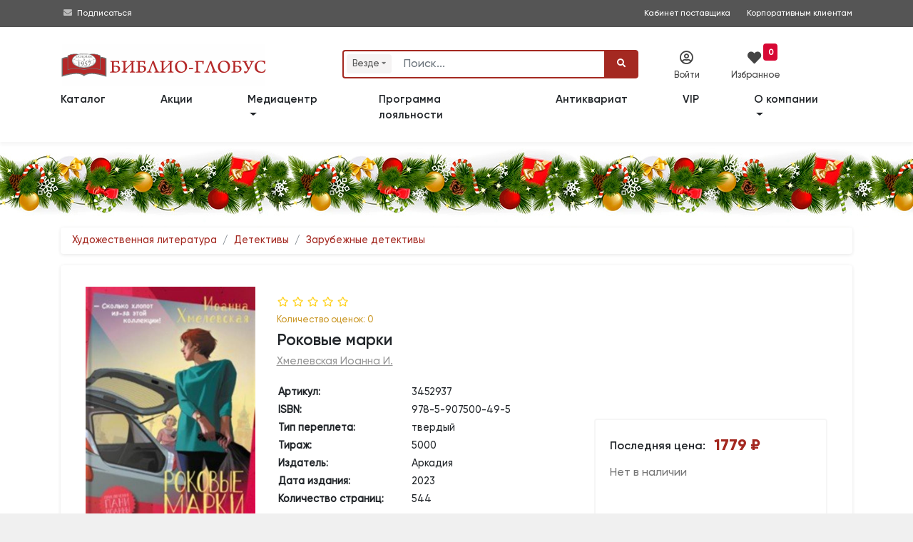

--- FILE ---
content_type: text/html; charset=utf-8
request_url: https://www.google.com/recaptcha/api2/anchor?ar=1&k=6LeAtKsiAAAAAB2-39qRtUXN68LwgjmLeY5q8I33&co=aHR0cHM6Ly93d3cuYmlibGlvLWdsb2J1cy5ydTo0NDM.&hl=en&v=9TiwnJFHeuIw_s0wSd3fiKfN&size=invisible&anchor-ms=20000&execute-ms=30000&cb=9wjocvq0ykcd
body_size: 48106
content:
<!DOCTYPE HTML><html dir="ltr" lang="en"><head><meta http-equiv="Content-Type" content="text/html; charset=UTF-8">
<meta http-equiv="X-UA-Compatible" content="IE=edge">
<title>reCAPTCHA</title>
<style type="text/css">
/* cyrillic-ext */
@font-face {
  font-family: 'Roboto';
  font-style: normal;
  font-weight: 400;
  font-stretch: 100%;
  src: url(//fonts.gstatic.com/s/roboto/v48/KFO7CnqEu92Fr1ME7kSn66aGLdTylUAMa3GUBHMdazTgWw.woff2) format('woff2');
  unicode-range: U+0460-052F, U+1C80-1C8A, U+20B4, U+2DE0-2DFF, U+A640-A69F, U+FE2E-FE2F;
}
/* cyrillic */
@font-face {
  font-family: 'Roboto';
  font-style: normal;
  font-weight: 400;
  font-stretch: 100%;
  src: url(//fonts.gstatic.com/s/roboto/v48/KFO7CnqEu92Fr1ME7kSn66aGLdTylUAMa3iUBHMdazTgWw.woff2) format('woff2');
  unicode-range: U+0301, U+0400-045F, U+0490-0491, U+04B0-04B1, U+2116;
}
/* greek-ext */
@font-face {
  font-family: 'Roboto';
  font-style: normal;
  font-weight: 400;
  font-stretch: 100%;
  src: url(//fonts.gstatic.com/s/roboto/v48/KFO7CnqEu92Fr1ME7kSn66aGLdTylUAMa3CUBHMdazTgWw.woff2) format('woff2');
  unicode-range: U+1F00-1FFF;
}
/* greek */
@font-face {
  font-family: 'Roboto';
  font-style: normal;
  font-weight: 400;
  font-stretch: 100%;
  src: url(//fonts.gstatic.com/s/roboto/v48/KFO7CnqEu92Fr1ME7kSn66aGLdTylUAMa3-UBHMdazTgWw.woff2) format('woff2');
  unicode-range: U+0370-0377, U+037A-037F, U+0384-038A, U+038C, U+038E-03A1, U+03A3-03FF;
}
/* math */
@font-face {
  font-family: 'Roboto';
  font-style: normal;
  font-weight: 400;
  font-stretch: 100%;
  src: url(//fonts.gstatic.com/s/roboto/v48/KFO7CnqEu92Fr1ME7kSn66aGLdTylUAMawCUBHMdazTgWw.woff2) format('woff2');
  unicode-range: U+0302-0303, U+0305, U+0307-0308, U+0310, U+0312, U+0315, U+031A, U+0326-0327, U+032C, U+032F-0330, U+0332-0333, U+0338, U+033A, U+0346, U+034D, U+0391-03A1, U+03A3-03A9, U+03B1-03C9, U+03D1, U+03D5-03D6, U+03F0-03F1, U+03F4-03F5, U+2016-2017, U+2034-2038, U+203C, U+2040, U+2043, U+2047, U+2050, U+2057, U+205F, U+2070-2071, U+2074-208E, U+2090-209C, U+20D0-20DC, U+20E1, U+20E5-20EF, U+2100-2112, U+2114-2115, U+2117-2121, U+2123-214F, U+2190, U+2192, U+2194-21AE, U+21B0-21E5, U+21F1-21F2, U+21F4-2211, U+2213-2214, U+2216-22FF, U+2308-230B, U+2310, U+2319, U+231C-2321, U+2336-237A, U+237C, U+2395, U+239B-23B7, U+23D0, U+23DC-23E1, U+2474-2475, U+25AF, U+25B3, U+25B7, U+25BD, U+25C1, U+25CA, U+25CC, U+25FB, U+266D-266F, U+27C0-27FF, U+2900-2AFF, U+2B0E-2B11, U+2B30-2B4C, U+2BFE, U+3030, U+FF5B, U+FF5D, U+1D400-1D7FF, U+1EE00-1EEFF;
}
/* symbols */
@font-face {
  font-family: 'Roboto';
  font-style: normal;
  font-weight: 400;
  font-stretch: 100%;
  src: url(//fonts.gstatic.com/s/roboto/v48/KFO7CnqEu92Fr1ME7kSn66aGLdTylUAMaxKUBHMdazTgWw.woff2) format('woff2');
  unicode-range: U+0001-000C, U+000E-001F, U+007F-009F, U+20DD-20E0, U+20E2-20E4, U+2150-218F, U+2190, U+2192, U+2194-2199, U+21AF, U+21E6-21F0, U+21F3, U+2218-2219, U+2299, U+22C4-22C6, U+2300-243F, U+2440-244A, U+2460-24FF, U+25A0-27BF, U+2800-28FF, U+2921-2922, U+2981, U+29BF, U+29EB, U+2B00-2BFF, U+4DC0-4DFF, U+FFF9-FFFB, U+10140-1018E, U+10190-1019C, U+101A0, U+101D0-101FD, U+102E0-102FB, U+10E60-10E7E, U+1D2C0-1D2D3, U+1D2E0-1D37F, U+1F000-1F0FF, U+1F100-1F1AD, U+1F1E6-1F1FF, U+1F30D-1F30F, U+1F315, U+1F31C, U+1F31E, U+1F320-1F32C, U+1F336, U+1F378, U+1F37D, U+1F382, U+1F393-1F39F, U+1F3A7-1F3A8, U+1F3AC-1F3AF, U+1F3C2, U+1F3C4-1F3C6, U+1F3CA-1F3CE, U+1F3D4-1F3E0, U+1F3ED, U+1F3F1-1F3F3, U+1F3F5-1F3F7, U+1F408, U+1F415, U+1F41F, U+1F426, U+1F43F, U+1F441-1F442, U+1F444, U+1F446-1F449, U+1F44C-1F44E, U+1F453, U+1F46A, U+1F47D, U+1F4A3, U+1F4B0, U+1F4B3, U+1F4B9, U+1F4BB, U+1F4BF, U+1F4C8-1F4CB, U+1F4D6, U+1F4DA, U+1F4DF, U+1F4E3-1F4E6, U+1F4EA-1F4ED, U+1F4F7, U+1F4F9-1F4FB, U+1F4FD-1F4FE, U+1F503, U+1F507-1F50B, U+1F50D, U+1F512-1F513, U+1F53E-1F54A, U+1F54F-1F5FA, U+1F610, U+1F650-1F67F, U+1F687, U+1F68D, U+1F691, U+1F694, U+1F698, U+1F6AD, U+1F6B2, U+1F6B9-1F6BA, U+1F6BC, U+1F6C6-1F6CF, U+1F6D3-1F6D7, U+1F6E0-1F6EA, U+1F6F0-1F6F3, U+1F6F7-1F6FC, U+1F700-1F7FF, U+1F800-1F80B, U+1F810-1F847, U+1F850-1F859, U+1F860-1F887, U+1F890-1F8AD, U+1F8B0-1F8BB, U+1F8C0-1F8C1, U+1F900-1F90B, U+1F93B, U+1F946, U+1F984, U+1F996, U+1F9E9, U+1FA00-1FA6F, U+1FA70-1FA7C, U+1FA80-1FA89, U+1FA8F-1FAC6, U+1FACE-1FADC, U+1FADF-1FAE9, U+1FAF0-1FAF8, U+1FB00-1FBFF;
}
/* vietnamese */
@font-face {
  font-family: 'Roboto';
  font-style: normal;
  font-weight: 400;
  font-stretch: 100%;
  src: url(//fonts.gstatic.com/s/roboto/v48/KFO7CnqEu92Fr1ME7kSn66aGLdTylUAMa3OUBHMdazTgWw.woff2) format('woff2');
  unicode-range: U+0102-0103, U+0110-0111, U+0128-0129, U+0168-0169, U+01A0-01A1, U+01AF-01B0, U+0300-0301, U+0303-0304, U+0308-0309, U+0323, U+0329, U+1EA0-1EF9, U+20AB;
}
/* latin-ext */
@font-face {
  font-family: 'Roboto';
  font-style: normal;
  font-weight: 400;
  font-stretch: 100%;
  src: url(//fonts.gstatic.com/s/roboto/v48/KFO7CnqEu92Fr1ME7kSn66aGLdTylUAMa3KUBHMdazTgWw.woff2) format('woff2');
  unicode-range: U+0100-02BA, U+02BD-02C5, U+02C7-02CC, U+02CE-02D7, U+02DD-02FF, U+0304, U+0308, U+0329, U+1D00-1DBF, U+1E00-1E9F, U+1EF2-1EFF, U+2020, U+20A0-20AB, U+20AD-20C0, U+2113, U+2C60-2C7F, U+A720-A7FF;
}
/* latin */
@font-face {
  font-family: 'Roboto';
  font-style: normal;
  font-weight: 400;
  font-stretch: 100%;
  src: url(//fonts.gstatic.com/s/roboto/v48/KFO7CnqEu92Fr1ME7kSn66aGLdTylUAMa3yUBHMdazQ.woff2) format('woff2');
  unicode-range: U+0000-00FF, U+0131, U+0152-0153, U+02BB-02BC, U+02C6, U+02DA, U+02DC, U+0304, U+0308, U+0329, U+2000-206F, U+20AC, U+2122, U+2191, U+2193, U+2212, U+2215, U+FEFF, U+FFFD;
}
/* cyrillic-ext */
@font-face {
  font-family: 'Roboto';
  font-style: normal;
  font-weight: 500;
  font-stretch: 100%;
  src: url(//fonts.gstatic.com/s/roboto/v48/KFO7CnqEu92Fr1ME7kSn66aGLdTylUAMa3GUBHMdazTgWw.woff2) format('woff2');
  unicode-range: U+0460-052F, U+1C80-1C8A, U+20B4, U+2DE0-2DFF, U+A640-A69F, U+FE2E-FE2F;
}
/* cyrillic */
@font-face {
  font-family: 'Roboto';
  font-style: normal;
  font-weight: 500;
  font-stretch: 100%;
  src: url(//fonts.gstatic.com/s/roboto/v48/KFO7CnqEu92Fr1ME7kSn66aGLdTylUAMa3iUBHMdazTgWw.woff2) format('woff2');
  unicode-range: U+0301, U+0400-045F, U+0490-0491, U+04B0-04B1, U+2116;
}
/* greek-ext */
@font-face {
  font-family: 'Roboto';
  font-style: normal;
  font-weight: 500;
  font-stretch: 100%;
  src: url(//fonts.gstatic.com/s/roboto/v48/KFO7CnqEu92Fr1ME7kSn66aGLdTylUAMa3CUBHMdazTgWw.woff2) format('woff2');
  unicode-range: U+1F00-1FFF;
}
/* greek */
@font-face {
  font-family: 'Roboto';
  font-style: normal;
  font-weight: 500;
  font-stretch: 100%;
  src: url(//fonts.gstatic.com/s/roboto/v48/KFO7CnqEu92Fr1ME7kSn66aGLdTylUAMa3-UBHMdazTgWw.woff2) format('woff2');
  unicode-range: U+0370-0377, U+037A-037F, U+0384-038A, U+038C, U+038E-03A1, U+03A3-03FF;
}
/* math */
@font-face {
  font-family: 'Roboto';
  font-style: normal;
  font-weight: 500;
  font-stretch: 100%;
  src: url(//fonts.gstatic.com/s/roboto/v48/KFO7CnqEu92Fr1ME7kSn66aGLdTylUAMawCUBHMdazTgWw.woff2) format('woff2');
  unicode-range: U+0302-0303, U+0305, U+0307-0308, U+0310, U+0312, U+0315, U+031A, U+0326-0327, U+032C, U+032F-0330, U+0332-0333, U+0338, U+033A, U+0346, U+034D, U+0391-03A1, U+03A3-03A9, U+03B1-03C9, U+03D1, U+03D5-03D6, U+03F0-03F1, U+03F4-03F5, U+2016-2017, U+2034-2038, U+203C, U+2040, U+2043, U+2047, U+2050, U+2057, U+205F, U+2070-2071, U+2074-208E, U+2090-209C, U+20D0-20DC, U+20E1, U+20E5-20EF, U+2100-2112, U+2114-2115, U+2117-2121, U+2123-214F, U+2190, U+2192, U+2194-21AE, U+21B0-21E5, U+21F1-21F2, U+21F4-2211, U+2213-2214, U+2216-22FF, U+2308-230B, U+2310, U+2319, U+231C-2321, U+2336-237A, U+237C, U+2395, U+239B-23B7, U+23D0, U+23DC-23E1, U+2474-2475, U+25AF, U+25B3, U+25B7, U+25BD, U+25C1, U+25CA, U+25CC, U+25FB, U+266D-266F, U+27C0-27FF, U+2900-2AFF, U+2B0E-2B11, U+2B30-2B4C, U+2BFE, U+3030, U+FF5B, U+FF5D, U+1D400-1D7FF, U+1EE00-1EEFF;
}
/* symbols */
@font-face {
  font-family: 'Roboto';
  font-style: normal;
  font-weight: 500;
  font-stretch: 100%;
  src: url(//fonts.gstatic.com/s/roboto/v48/KFO7CnqEu92Fr1ME7kSn66aGLdTylUAMaxKUBHMdazTgWw.woff2) format('woff2');
  unicode-range: U+0001-000C, U+000E-001F, U+007F-009F, U+20DD-20E0, U+20E2-20E4, U+2150-218F, U+2190, U+2192, U+2194-2199, U+21AF, U+21E6-21F0, U+21F3, U+2218-2219, U+2299, U+22C4-22C6, U+2300-243F, U+2440-244A, U+2460-24FF, U+25A0-27BF, U+2800-28FF, U+2921-2922, U+2981, U+29BF, U+29EB, U+2B00-2BFF, U+4DC0-4DFF, U+FFF9-FFFB, U+10140-1018E, U+10190-1019C, U+101A0, U+101D0-101FD, U+102E0-102FB, U+10E60-10E7E, U+1D2C0-1D2D3, U+1D2E0-1D37F, U+1F000-1F0FF, U+1F100-1F1AD, U+1F1E6-1F1FF, U+1F30D-1F30F, U+1F315, U+1F31C, U+1F31E, U+1F320-1F32C, U+1F336, U+1F378, U+1F37D, U+1F382, U+1F393-1F39F, U+1F3A7-1F3A8, U+1F3AC-1F3AF, U+1F3C2, U+1F3C4-1F3C6, U+1F3CA-1F3CE, U+1F3D4-1F3E0, U+1F3ED, U+1F3F1-1F3F3, U+1F3F5-1F3F7, U+1F408, U+1F415, U+1F41F, U+1F426, U+1F43F, U+1F441-1F442, U+1F444, U+1F446-1F449, U+1F44C-1F44E, U+1F453, U+1F46A, U+1F47D, U+1F4A3, U+1F4B0, U+1F4B3, U+1F4B9, U+1F4BB, U+1F4BF, U+1F4C8-1F4CB, U+1F4D6, U+1F4DA, U+1F4DF, U+1F4E3-1F4E6, U+1F4EA-1F4ED, U+1F4F7, U+1F4F9-1F4FB, U+1F4FD-1F4FE, U+1F503, U+1F507-1F50B, U+1F50D, U+1F512-1F513, U+1F53E-1F54A, U+1F54F-1F5FA, U+1F610, U+1F650-1F67F, U+1F687, U+1F68D, U+1F691, U+1F694, U+1F698, U+1F6AD, U+1F6B2, U+1F6B9-1F6BA, U+1F6BC, U+1F6C6-1F6CF, U+1F6D3-1F6D7, U+1F6E0-1F6EA, U+1F6F0-1F6F3, U+1F6F7-1F6FC, U+1F700-1F7FF, U+1F800-1F80B, U+1F810-1F847, U+1F850-1F859, U+1F860-1F887, U+1F890-1F8AD, U+1F8B0-1F8BB, U+1F8C0-1F8C1, U+1F900-1F90B, U+1F93B, U+1F946, U+1F984, U+1F996, U+1F9E9, U+1FA00-1FA6F, U+1FA70-1FA7C, U+1FA80-1FA89, U+1FA8F-1FAC6, U+1FACE-1FADC, U+1FADF-1FAE9, U+1FAF0-1FAF8, U+1FB00-1FBFF;
}
/* vietnamese */
@font-face {
  font-family: 'Roboto';
  font-style: normal;
  font-weight: 500;
  font-stretch: 100%;
  src: url(//fonts.gstatic.com/s/roboto/v48/KFO7CnqEu92Fr1ME7kSn66aGLdTylUAMa3OUBHMdazTgWw.woff2) format('woff2');
  unicode-range: U+0102-0103, U+0110-0111, U+0128-0129, U+0168-0169, U+01A0-01A1, U+01AF-01B0, U+0300-0301, U+0303-0304, U+0308-0309, U+0323, U+0329, U+1EA0-1EF9, U+20AB;
}
/* latin-ext */
@font-face {
  font-family: 'Roboto';
  font-style: normal;
  font-weight: 500;
  font-stretch: 100%;
  src: url(//fonts.gstatic.com/s/roboto/v48/KFO7CnqEu92Fr1ME7kSn66aGLdTylUAMa3KUBHMdazTgWw.woff2) format('woff2');
  unicode-range: U+0100-02BA, U+02BD-02C5, U+02C7-02CC, U+02CE-02D7, U+02DD-02FF, U+0304, U+0308, U+0329, U+1D00-1DBF, U+1E00-1E9F, U+1EF2-1EFF, U+2020, U+20A0-20AB, U+20AD-20C0, U+2113, U+2C60-2C7F, U+A720-A7FF;
}
/* latin */
@font-face {
  font-family: 'Roboto';
  font-style: normal;
  font-weight: 500;
  font-stretch: 100%;
  src: url(//fonts.gstatic.com/s/roboto/v48/KFO7CnqEu92Fr1ME7kSn66aGLdTylUAMa3yUBHMdazQ.woff2) format('woff2');
  unicode-range: U+0000-00FF, U+0131, U+0152-0153, U+02BB-02BC, U+02C6, U+02DA, U+02DC, U+0304, U+0308, U+0329, U+2000-206F, U+20AC, U+2122, U+2191, U+2193, U+2212, U+2215, U+FEFF, U+FFFD;
}
/* cyrillic-ext */
@font-face {
  font-family: 'Roboto';
  font-style: normal;
  font-weight: 900;
  font-stretch: 100%;
  src: url(//fonts.gstatic.com/s/roboto/v48/KFO7CnqEu92Fr1ME7kSn66aGLdTylUAMa3GUBHMdazTgWw.woff2) format('woff2');
  unicode-range: U+0460-052F, U+1C80-1C8A, U+20B4, U+2DE0-2DFF, U+A640-A69F, U+FE2E-FE2F;
}
/* cyrillic */
@font-face {
  font-family: 'Roboto';
  font-style: normal;
  font-weight: 900;
  font-stretch: 100%;
  src: url(//fonts.gstatic.com/s/roboto/v48/KFO7CnqEu92Fr1ME7kSn66aGLdTylUAMa3iUBHMdazTgWw.woff2) format('woff2');
  unicode-range: U+0301, U+0400-045F, U+0490-0491, U+04B0-04B1, U+2116;
}
/* greek-ext */
@font-face {
  font-family: 'Roboto';
  font-style: normal;
  font-weight: 900;
  font-stretch: 100%;
  src: url(//fonts.gstatic.com/s/roboto/v48/KFO7CnqEu92Fr1ME7kSn66aGLdTylUAMa3CUBHMdazTgWw.woff2) format('woff2');
  unicode-range: U+1F00-1FFF;
}
/* greek */
@font-face {
  font-family: 'Roboto';
  font-style: normal;
  font-weight: 900;
  font-stretch: 100%;
  src: url(//fonts.gstatic.com/s/roboto/v48/KFO7CnqEu92Fr1ME7kSn66aGLdTylUAMa3-UBHMdazTgWw.woff2) format('woff2');
  unicode-range: U+0370-0377, U+037A-037F, U+0384-038A, U+038C, U+038E-03A1, U+03A3-03FF;
}
/* math */
@font-face {
  font-family: 'Roboto';
  font-style: normal;
  font-weight: 900;
  font-stretch: 100%;
  src: url(//fonts.gstatic.com/s/roboto/v48/KFO7CnqEu92Fr1ME7kSn66aGLdTylUAMawCUBHMdazTgWw.woff2) format('woff2');
  unicode-range: U+0302-0303, U+0305, U+0307-0308, U+0310, U+0312, U+0315, U+031A, U+0326-0327, U+032C, U+032F-0330, U+0332-0333, U+0338, U+033A, U+0346, U+034D, U+0391-03A1, U+03A3-03A9, U+03B1-03C9, U+03D1, U+03D5-03D6, U+03F0-03F1, U+03F4-03F5, U+2016-2017, U+2034-2038, U+203C, U+2040, U+2043, U+2047, U+2050, U+2057, U+205F, U+2070-2071, U+2074-208E, U+2090-209C, U+20D0-20DC, U+20E1, U+20E5-20EF, U+2100-2112, U+2114-2115, U+2117-2121, U+2123-214F, U+2190, U+2192, U+2194-21AE, U+21B0-21E5, U+21F1-21F2, U+21F4-2211, U+2213-2214, U+2216-22FF, U+2308-230B, U+2310, U+2319, U+231C-2321, U+2336-237A, U+237C, U+2395, U+239B-23B7, U+23D0, U+23DC-23E1, U+2474-2475, U+25AF, U+25B3, U+25B7, U+25BD, U+25C1, U+25CA, U+25CC, U+25FB, U+266D-266F, U+27C0-27FF, U+2900-2AFF, U+2B0E-2B11, U+2B30-2B4C, U+2BFE, U+3030, U+FF5B, U+FF5D, U+1D400-1D7FF, U+1EE00-1EEFF;
}
/* symbols */
@font-face {
  font-family: 'Roboto';
  font-style: normal;
  font-weight: 900;
  font-stretch: 100%;
  src: url(//fonts.gstatic.com/s/roboto/v48/KFO7CnqEu92Fr1ME7kSn66aGLdTylUAMaxKUBHMdazTgWw.woff2) format('woff2');
  unicode-range: U+0001-000C, U+000E-001F, U+007F-009F, U+20DD-20E0, U+20E2-20E4, U+2150-218F, U+2190, U+2192, U+2194-2199, U+21AF, U+21E6-21F0, U+21F3, U+2218-2219, U+2299, U+22C4-22C6, U+2300-243F, U+2440-244A, U+2460-24FF, U+25A0-27BF, U+2800-28FF, U+2921-2922, U+2981, U+29BF, U+29EB, U+2B00-2BFF, U+4DC0-4DFF, U+FFF9-FFFB, U+10140-1018E, U+10190-1019C, U+101A0, U+101D0-101FD, U+102E0-102FB, U+10E60-10E7E, U+1D2C0-1D2D3, U+1D2E0-1D37F, U+1F000-1F0FF, U+1F100-1F1AD, U+1F1E6-1F1FF, U+1F30D-1F30F, U+1F315, U+1F31C, U+1F31E, U+1F320-1F32C, U+1F336, U+1F378, U+1F37D, U+1F382, U+1F393-1F39F, U+1F3A7-1F3A8, U+1F3AC-1F3AF, U+1F3C2, U+1F3C4-1F3C6, U+1F3CA-1F3CE, U+1F3D4-1F3E0, U+1F3ED, U+1F3F1-1F3F3, U+1F3F5-1F3F7, U+1F408, U+1F415, U+1F41F, U+1F426, U+1F43F, U+1F441-1F442, U+1F444, U+1F446-1F449, U+1F44C-1F44E, U+1F453, U+1F46A, U+1F47D, U+1F4A3, U+1F4B0, U+1F4B3, U+1F4B9, U+1F4BB, U+1F4BF, U+1F4C8-1F4CB, U+1F4D6, U+1F4DA, U+1F4DF, U+1F4E3-1F4E6, U+1F4EA-1F4ED, U+1F4F7, U+1F4F9-1F4FB, U+1F4FD-1F4FE, U+1F503, U+1F507-1F50B, U+1F50D, U+1F512-1F513, U+1F53E-1F54A, U+1F54F-1F5FA, U+1F610, U+1F650-1F67F, U+1F687, U+1F68D, U+1F691, U+1F694, U+1F698, U+1F6AD, U+1F6B2, U+1F6B9-1F6BA, U+1F6BC, U+1F6C6-1F6CF, U+1F6D3-1F6D7, U+1F6E0-1F6EA, U+1F6F0-1F6F3, U+1F6F7-1F6FC, U+1F700-1F7FF, U+1F800-1F80B, U+1F810-1F847, U+1F850-1F859, U+1F860-1F887, U+1F890-1F8AD, U+1F8B0-1F8BB, U+1F8C0-1F8C1, U+1F900-1F90B, U+1F93B, U+1F946, U+1F984, U+1F996, U+1F9E9, U+1FA00-1FA6F, U+1FA70-1FA7C, U+1FA80-1FA89, U+1FA8F-1FAC6, U+1FACE-1FADC, U+1FADF-1FAE9, U+1FAF0-1FAF8, U+1FB00-1FBFF;
}
/* vietnamese */
@font-face {
  font-family: 'Roboto';
  font-style: normal;
  font-weight: 900;
  font-stretch: 100%;
  src: url(//fonts.gstatic.com/s/roboto/v48/KFO7CnqEu92Fr1ME7kSn66aGLdTylUAMa3OUBHMdazTgWw.woff2) format('woff2');
  unicode-range: U+0102-0103, U+0110-0111, U+0128-0129, U+0168-0169, U+01A0-01A1, U+01AF-01B0, U+0300-0301, U+0303-0304, U+0308-0309, U+0323, U+0329, U+1EA0-1EF9, U+20AB;
}
/* latin-ext */
@font-face {
  font-family: 'Roboto';
  font-style: normal;
  font-weight: 900;
  font-stretch: 100%;
  src: url(//fonts.gstatic.com/s/roboto/v48/KFO7CnqEu92Fr1ME7kSn66aGLdTylUAMa3KUBHMdazTgWw.woff2) format('woff2');
  unicode-range: U+0100-02BA, U+02BD-02C5, U+02C7-02CC, U+02CE-02D7, U+02DD-02FF, U+0304, U+0308, U+0329, U+1D00-1DBF, U+1E00-1E9F, U+1EF2-1EFF, U+2020, U+20A0-20AB, U+20AD-20C0, U+2113, U+2C60-2C7F, U+A720-A7FF;
}
/* latin */
@font-face {
  font-family: 'Roboto';
  font-style: normal;
  font-weight: 900;
  font-stretch: 100%;
  src: url(//fonts.gstatic.com/s/roboto/v48/KFO7CnqEu92Fr1ME7kSn66aGLdTylUAMa3yUBHMdazQ.woff2) format('woff2');
  unicode-range: U+0000-00FF, U+0131, U+0152-0153, U+02BB-02BC, U+02C6, U+02DA, U+02DC, U+0304, U+0308, U+0329, U+2000-206F, U+20AC, U+2122, U+2191, U+2193, U+2212, U+2215, U+FEFF, U+FFFD;
}

</style>
<link rel="stylesheet" type="text/css" href="https://www.gstatic.com/recaptcha/releases/9TiwnJFHeuIw_s0wSd3fiKfN/styles__ltr.css">
<script nonce="0HngJxZsgvTSsqCvTa-9fw" type="text/javascript">window['__recaptcha_api'] = 'https://www.google.com/recaptcha/api2/';</script>
<script type="text/javascript" src="https://www.gstatic.com/recaptcha/releases/9TiwnJFHeuIw_s0wSd3fiKfN/recaptcha__en.js" nonce="0HngJxZsgvTSsqCvTa-9fw">
      
    </script></head>
<body><div id="rc-anchor-alert" class="rc-anchor-alert"></div>
<input type="hidden" id="recaptcha-token" value="[base64]">
<script type="text/javascript" nonce="0HngJxZsgvTSsqCvTa-9fw">
      recaptcha.anchor.Main.init("[\x22ainput\x22,[\x22bgdata\x22,\x22\x22,\[base64]/[base64]/UltIKytdPWE6KGE8MjA0OD9SW0grK109YT4+NnwxOTI6KChhJjY0NTEyKT09NTUyOTYmJnErMTxoLmxlbmd0aCYmKGguY2hhckNvZGVBdChxKzEpJjY0NTEyKT09NTYzMjA/[base64]/MjU1OlI/[base64]/[base64]/[base64]/[base64]/[base64]/[base64]/[base64]/[base64]/[base64]/[base64]\x22,\[base64]\x22,\x22w5vCqU7Cv8O4w6rCgFVdFjDCv8K3w55WecKrwplfwonDjhbDgho0w74Fw7UTwpTDvCZAw4IQO8KwRx9KXzXDhMOrbinCusOxwph9wpV9w43Cq8Ogw7YXc8OLw687UynDkcKBw7gtwo0ZW8OQwp96F8K/wpHCoWPDkmLCo8OrwpNQdnc0w6hcdcKkZ1k5woEeKcKXwpbCrFNPLcKOTcK0ZsKrNsOeLiDDmErDlcKjX8KJEk9Ow55jLh/DicK0wr4BQsKGPMKFw5LDoA3ClCvDqgpOIsKENMK/woPDsnDCvzR1ewXDtAI1w5Bnw6lvw5TCrnDDlMOOFSDDmMO2wr9YEMKPwoLDpGbCrcKQwqUFw7FOR8KuBcO2IcKzb8KNAMOxQ0jCqkbCusO7w7/DqSvCkScxw6EzK1LDpcKvw67DscOEfFXDjiTDqMK2w6jDumF3VcKNwpNJw5DDozLDtsKFwpgEwq8/Uk3DvR0oUSPDisOyWcOkFMKAwrPDtj4KacO2wogRw4zCo34zVsOlwr42wrfDg8Kyw7lmwpkWBhxRw4oIIhLCv8KBwqcNw6fDgx44wro+TTtEe2zCvk5BwpDDpcKeWMKGOMOoaD7CusK1w43DlMK6w7p/wqxbMRjCgCTDgypvwpXDm1YmN2TDjV19Xz0gw5bDncKXw4Vpw57CtMOsFMOQIcK+PsKGBk5IworDlAHChB/DgATCsE7Cn8KHPsOCbUsjDXx2KMOUw7B7w5JqUMKdwrPDuEkJGTU1w5fCixMCUC/Csw0RwrfCjTouE8K2VcKzwoHDimxxwps8w6rCjMK0wozChjkJwo9fw79/wpbDnRpCw5o/Fz4YwogyDMOHw63DgUMdw4AGOMOTwrLCrMOzwoPCt2ZiQHczCAnCisKHYzfDiQ96ccOCH8OawoUKw47DisO5PW98ScK5bcOUS8OMw6MIwr/DscOmIMK5HMO+w4lifhB0w5UZwoN0dTIhAF/CosKgd0DDm8K4wo3CvSjDksK7woXDigcJWzk5w5XDvcOTA3kWw4FVLCwZPAbDngMIwpPCosORDlw3fVcRw67ChB7CmBLCtsKew43DsDtgw4Vgw6EhMcOjw7DDjGNpwrIoGGlow7c2IcONJA/[base64]/DgFzDkGzDqDDCl3c+M2F/XMOPw4DDhRZ5ScOtw5VawqbDisOzw5xwwpVqIMO4HMKcNC/CgsK2w7x8BcKiw6RqwqTCkCbDlsO8ChfCt3wpeSTCh8OPbMKZw6w9w7rCksO4w6HCl8KWLcOxwoQJw77Cnw/[base64]/w5gOw4/Dink7w44GwqFyMmnDkMKyw4MwwrEgwrxiw49jw7lIwo43QSsAwofCiS3Dk8K9w4jDrkI6M8KAw6zDqcKSKVo6GxjCmcKeW3DDucOTQ8OGwqPCkSlOM8OqwpMPOMOKw6EEd8KDAcKwXG5Dwq/[base64]/DvAwJGMOaw7LDgcK3woXDm8K7PMKqBMOHGMKlMcKgAMOZw5TCi8OtbMKDbHZnwrvCuMK+P8OpA8OrGCDDlxPCo8OAwqzDgcOxGnFWwqjDksOewro9w7/DncO/wpbDp8ODJnXDoFvCrHHDk1/Cq8OoHWTDkn9BXsKHw4IXKsKaZsKiw5pBw67Dg3XDhDgyw6nCg8KGw4wHQsKwMjUHPsOHNV/CohbDg8OaLA8cYsOTWmUowpthWjLDsXEYGGDCn8Onwog8Z0nCj3bCq2HDiiYdw6l9w6TDtsKpwq/[base64]/[base64]/U8Oaw4nDujfDjB7DpjTDuhNqQnU0wqgEwqvCnBx0ZsOQKMO/w6lwZHEqwowcel7Dvy/DnMOTwqDCksKjwpQsw5Iow4xBLcKbwpIrw7PDgsKfw5tew5XDocKZQ8KldsOgBcK3HBwNwokxw4VXPMKCwoUBeifDs8KjIsKyRBHCo8OMwrjDl3DDt8KOwqUIwowkw4EKw7bCkXYgf8O3KXRdAMK4w59vHh8mwpPCrjnCshNFw5LDm2HDs3/CpGNWw6E3wojComJZCl7DkUvCucK9w6xGwqJLNcKMw6bDoXrDh8Orwol/[base64]/asO0ZhttNEUjw7zCgMKUd0xaaX1RAcO9wrxKwq1Mw5I0woADw4XCrEwaBcOIw6gpRMO8wpnDqDo0woHDp2XCrcKqR33CrcO2ZS8dw6Jaw5Rywo5mVcKxO8OXGlrCs8OFAsKWD3M7BcOyw7cVwp8HG8O9OkoNwpnDjFw8FMOuJ3fDuGTDmMKvw4/ClGd7asKiH8KDd1TDtMOmI3vCp8OVDDfCvMKpRjrDu8KOA1jDsDPDlFnCoR3DqirDjiMOw6fCq8Ofe8OiwqYHwqU+wp7CjMOTTmBmLiMHwqDDisKfwosZwobCplHChSApDm7ChMKeeDjDgcKIQmDDjMKHEWvDpGnCqMOuW37Cjh/DmcKVwr9cSsOQCGlvw5h3wrXCiMOsw6lGAV8Tw5nDq8OdBsOlwqfCisO9w4Mkw68wCT4afyPCkcO5bUDDqsKAwq3ClmXDvE/CtsKUC8K5w6NgwrLCgU59HhYow7/[base64]/DosOlR8OVw6dIcsKjVCTDvFLCgcOlwofCucKlw6QoMsKtecKdwqLDjMKEw61Yw5XDrTzCiMK6w7wJSAkQJQBRw5TCsMOcbMKdUcKREG/[base64]/[base64]/w4Vfw6nChMKKw7zDihXCl8KuwrfDoMKkwrknPMKwBVrDucKSUMO2bcOZw6zDvzpXwqFxwpNueMKmDxvDj8K7wr/CtV/[base64]/XsK1RMKrwoIAE3LCl2BMWcK9w6DDjMKpacOvc8OBw44UJWjCpTDDvD1RIBJ6QiVwYk4LwrMSw7ILwrvCjMKBBMK3w63Dkn9HNnUGfcKZfCHDpsKPwrfCosOlbFPCu8OeFlTDssK8O3LDvhxqwqXCjH0iwp7CrTNNBgbDg8OwSHgUcHV/wpHCtR5PETcjwp9WPsO8wqoICMK+woQZw5l8XsOewqnDuHkdwrrDhkPCrMOVWUXDjsK4QMOIbcKBwqTDpMKJJEACw5/ChCQuGMKvwpYhbCfDozQewoVhJGxSw5bCqEd+w7DDpcOuX8K1wqDCqCbDgVQiw7jDpD1xNxZ3H3fDphdRJcKPdinDvMOewq8LaQFgw65bwpoWVXfCrsK7CWNJF3AXwoHCnMOaKwfCilLDkX4bYsOyc8K/wrE8wo7CvMOYwp3Cu8O5w4MqPcKswrdRGsOcw6/CtGzDk8KNwo3Csi8Rw57CpXfDqizDmMOZIi/DoG0dw6nCljZhw4rDusKxwoXDkyvCpsKLw5B4woTCmF7Cp8KWdjMww5TDiyrDjcKDfMKBScO4KFbCk3FtJ8Kcc8K2NSrCvMKdwpNGOCHDlWoCHsK6w6jDh8KXQMK4OsOlE8KVw4XCuAvDnEnDucKIXMK8woJkwrPDswtsKArCvBPCploMdnd8w5/CmVDDusK5HAfCrcK2eMKmcMKsc0vCtcKiw6rDmcKnUDrCrErCr0pPw5nDvsK+woPCpMOiwrtuXxfCpcKzwrdvMcOLw6DDiRbDo8OZwp/Ci2JhTsKSwq0FCcKqwqjCgGMzOHXDpEQcw4DDgcKLw7hRQHbCuhJ4wr3Cm00DKmLDhWItZ8OqwqlpLcOdbSZdw4jCtsKOw5fCncO5w5/DgUvDi8KLwpjDjlbClcORwrHCgcO/w4FfCh/DqMKkw7HDr8KDOEwxD0vCjMOhw7YkLMOab8OlwqsWV8KCwoBqwrbCgcKkw5fDq8Kfw4rCi0PDnH7DtAXDicKlVcKTaMK2csKtwpnDm8OSLV3Cr19HwoA8wro3w5/[base64]/Dmygnw5YaG8OFbMKBLMKWQ8OBXSzCnMOOwpgdcTLDj0M4w4DDlClzw4daRWJow5Jxw5pKw57CpsKbRMKEWChNw5oNGMKowqLDicOhd0zCtHwMw5oGw4fDmcOrQGrDqcOMQ1bDiMKGwrfCqsO/[base64]/DkcKODw3Cug3ChMOFAcKkIlnCvcOnwoPDjMOfB17DkFoYwpgKw4rDnHVjwpZ2ZyXDjsKdLMKOwoXCsRYGwooFHRrCpijCkg0kIMOQPh/[base64]/XCNPOcK2X0PChBwzw63Cv8KDEsOQw5TDtx/CkTrDmkTDlS3CnsO6w4XDm8KuwpwtwqHDqmrDh8KgAzZ/[base64]/DhjcpPsORFxI0w5XCtcOZfA7DtsKNw51nHzfDlcKgwqPCmMOmw5kPOWzCiFTCjcKnLGJ+TsOMQMOmw6DCt8KaIHkbwo4Gw4rDlsOtdsKrX8KpwpwvVx/Crm0Va8KYw65Vw6PCrsOiTMKkwoXDgSNDf2/[base64]/I8KIG8Krw45kRlzCvRQxZsOQw6sqwoHDq0fDl1/Dg8O5wpjDslbDtsO4w4rDh8OWEGFRO8KrwqzCmcOSDljDoH/Cn8K9eSHDqMKnfsOhw6TCs3HDlsKpw57CoVdtw5w8w7XCk8OFwqjCqm5TZTfDl3rDvsKpJcKRAwVcIS80dcOuwqxqwrnCq1kgw4hZwrBKMFZVw6czPyPClj/[base64]/XXTCpQoUXMKew6nDv8K1wrHDrsOEwrvCrsO0dSHCgsKJLsOgwpLDk0VjS8ODwpnDgMKpwo7DpEPClsOoHHdPZcOBMMKZWyBEUsOJCCHCocKOIgREw6UrOGVowpjDlsOyw5/CscOaXWkcwqQxwqsVw6LDsRchwpAswrHCh8OvZMKqwo/CglTCocO2GhlQJ8KBworDnmRGSiDDgnnDkitUw4vDgcKjfh/DuBBtFMKrwr7DolbDlsOcwoJmwqJFKhsxJGVWw5LCqsKhwolrMErDmhnDn8OOw63Ciy3DuMOWJCDDj8K/[base64]/w7t+w7AnR8OrXUtkwq1QBMKHw7wnM8O3wofDo8Opw5cxwoXCq8KUYcOewojCosOHLsOMVMKjw50ywoHCgxUWEHLCqFYVBzTDscKGw4PDnsOow5vCvMKHwr3DvFlOw6bCmMOVw53DmmJGacKcJRMmWWbCnCLDrBrDs8KJecKmbUAIU8Kdw4t/CsK8csOqw61MB8K4w4HDsMK/woB9XGwnIUE8wp3CkTxATcObZ0/DrMKbG1rDuT/CuMOtw7ojw4rDucOkwrMxUsKEw6IBwq3CunnCoMO+woQJbMO0bQfDn8OQSQJ4w7lIQl3ClsKUw6nCjMKPwoMqT8KMDg0Qw6EvwpRkw5PDjWEdEsO/w4rDisK4w43Cs8KuwqXDoyopwqTCkMO/w7RnNsK1wodZw5zDs13Ct8KjwpXDrlduw65lwonCnhbCkMKAwoFndMOSwrHDoMOvVz/CiDlvw67Cu2N/LMObwrIyRl7DhsK9UGTCuMOeasKKU8OqH8KyAErCmsONwrrCvcKMw5jCqwJLw4R2w7Nsw4ZJTcO2w6QaYFrDl8KHeE7CjCUNHwYgYALDksKiw6TChsKnwoXCjE7ChhNJHGnCnkt0CcKlw7HDksOcw4/Co8OyBMO7dybDhcKdwoo4w4pfIsOUeMOkFsKOwpdLCg9hYcObAsKzwonDnkhgHlrDgMOaAkNmdsK/[base64]/DosO6wp/DlsK0woLCpTzCiF7Dr8KSwoJhS8O+woAYannDlis+OBfDo8OKXMKIUcO0w7/DjjsaeMKoKnfDl8KpVMO5wq5nw5xdwqpjY8KIwoVWf8KZUCxrw6lTw7/CoxrDhVpuFnfCjG7DrjNMw40gwqbCj1sxw7PDn8KEwqQjC0XDv2vDr8OdG3jDjsO3w7ATKsOlwpvDgT07w44TwqDCvsOyw54bwpV6Ik/CtGghw4giwpHDlMOEHHjCh3c5K0bCoMOIwoIiw6PCuR3DusOzw7/Cr8KvPHoTwqJfwrsGJ8O7H8KSw63CosKnwpXCm8OSw4AsbkPCklNRL2Jqwr17KsK1w4tUw6pmwp/DvcOuQsOjB3bCtnDDhE7CjMORfE4+w6rCtcOXe3bDplU8w6jCqcKCw5zDpVU0wrwgXXfCi8OHw4REwoNuw5kwwqDCk2jDkMKOaXvCgnIKChDDgsO0w6vCpcK5aFFmw5HDrcOrwo5/[base64]/wqNdwrZyUsOqwpHDggd2wosMXl9Lwp10wr9LIMKHV8OBw5zCq8Oiw7JOwoTCpcOywq/DkMOGQirDtADDux47QTdnJ1jCtcOTIsKFUcKASMOAEsO2QcOcN8Ozw4zDujgobsK5XX4Yw5TCsjXCqcObwprCkj7DrxUIw44dwq/CtGEiwrXCusO9wp3DrWPDuVLDkzrChG0dw7PDmGQBNsKhdwzDi8O0LsKvw53Crhg5dcKiGEDChULCmy0lwotEwr3CrQPDtmDDsBDCqhV6QMOICMKaLcOAVnLDksO3wq0ew5PDj8O6w4zCj8OKwrPDn8OgwpjDkcKsw44XSHhNZEvCusKeKG1awqkew4Zxwr/DmxzCtcOlKX7CoVPCnF3CjWV4Zi3DjyR6Xgoww4MNw4E6TA3Dr8O1w5LDqMKsOgt8w6h6EMKzwp45w4RFXcKMw7PCqDcww6Rjwq/DtihCw5xfwoLDq3TDs2nCssOPw4TDhsKSc8OVwqnDiVQGwrs6wqVJwqNVa8O5w5pSBWJZJSLDgUjCmcObw5jChDzDjMK/FjfDqMKVw4/CjMOVw7bCoMKFwrMRwpNJwpRjO2Naw7UVw4cXw7nDg3fCt1BCPSBAwpvDiRZKw5fDpMK7w7zDpwMyGcKSw6crw6/[base64]/wp5yQSPDgjHDq8OCccO3asOjwoTDlQNbAsOxVcO4wppMw4ZZw4kTw4EzFMOYVFTCsGd/[base64]/AcKgworDqyDDgsK5BWJsT8OHw4Zawo/CrU5pf8Kww6cSITDDnBRjekcxfXTCjsKcw63CiGDCjcK/w6g3w74vwoYAFsOXwo4Cw4Igw5TDj2J6G8Ksw4M0w5IiwqrCjmQuPSPCrMKvUQM1wo/CpsKNw5zCvEnDh8KmJ34BNm48woYnw4HDrwnCrCw/wpA9RHrCjMKaccOOW8KuwrnCrcK5wp3CnEfDuGwXw6XDqsK9wrodQcKUL0TCi8OLTELDlQpTw6hywoA1Qy/CsHZyw4jCm8KYwoY/w5QKwqXCg0VOA8K6w4QlwpgBwopjKijCjhvCqCdawqTCo8K0w4/DuVoIwrM2ByPDhwXClsKBfMO3wr/DhzPCocK3w4kjwqAYwqhEJ2vCjV0FE8OTwr0iRlzDu8K2woN3w7I6IcKydMKtNRpBwrJrw6Fkw4gyw7hRw6QEwqzDtsKsE8OjY8OHwoBNQcKtfcKFwqgkwrzDg8Oew4LDjzrDssK8exMfc8KHwo7Dt8Occ8O4wqnClQMIw5MAwqlqwr3DvU/DrcKWaMO6dMKvd8OlL8OYCcO2w5XCh1/DncOOw6nClErClEnCgRfCsg7Do8KKwq9XFMO8GsOBIsKNw6Z7w6NfwrEVw4Utw7oEwoRwJCFDA8K0wpoSw7jCjycvOgQHw7DCgGwbw7Qdw7wjwqHDkcOkw5HCjDJLw5oTOMKPFMOnacKOJMK6R2/CpCBgJyt8wqrDtcOpVMOSIA3ClMKZV8ObwrFGwoXCpSzDnsO0wpzCsCPCrsK/[base64]/Cn8OQw7zCpQw7wqYqcy0GwrbChhXCqcKiwooUwpV8SXDCj8O5PsO7dhF3G8OOw7nCuFnDsmrDocKMW8K/w4Rxw6zCpXtqw5Nfw7fDp8OjUWAhw7dvH8K9F8OVbGlaw4bCtcO0ZXYrw4LCoX91w5p4TcKgw50BwqlXw79PHcKmwr07wrgBYSQ4acOCwr4KwrTCqn0mRmnDgQN3wqvDg8K6w7AQwqXCmFgte8KwScK/d201wrgBw7/DlMOIC8ONwpNVw7w+ecKVw7Esby18GcKqIcOFw67DhsOlCsO2WmvDklokRzANXDQpwrTCocKmLcKnE8OPw7XCuBvCu3fCtyBrwrpvw7PCu1wDOwppacOgcjF+w5fCtHHCmsKBw54NwrTCq8Kbw7/CjcKpw5MCwrbCskx8w7rChMK4w4TCoMO3w63DiyVUwphsw43Cl8KWwonDpBzDjsOkw5cZDSZGQUDDp39WI0nDthnDvzdEd8KHw7PDvXHDkm5KIsK+woBMCcKaKgfCscOYwrZzMMO6LzbCrsK/wonDqsORwqrCswHChHU+bgkjwqPDrMK5ScKBbRN4IcObw4JGw7DCiMOnwqDDlsKuwqbDosK3BgTCsQcAw6p5w6DChsObQgfCi35Vw7UlwpnDs8KZw5HDnls9wqHCnB0kwqN0KlXDj8KuwrzCp8O/JgJkEUd2wq7CvsOGOXnDswVww5XCpm5awpnDt8O9OH7ChBnCpHbCgCLCosKcQcKRw6cCLsKNesOYw6k+f8KkwrBEHcKJw695HhvDu8KxZsORw7NTwoBvLMK9wpXDj8O/[base64]/DpC7DlcOdT8O7EFEXw5HDg8KxwocxUFV2wrTDunnDs8O5fcKNwoxiZyLDuhLCtmhNwq9AID9hw7h5wrHDvMOfO07CtUbCjcOFfz/[base64]/TcOswq4BwphGecK4w4JGw6ZBBcORw6xjBsKoEcOpw7lKwrM9EsOZwph5Tg9xdV1Pw6I8YTbDiE9XwoXDr0PDnsKyRBPCrcKmwqXDssOKw4s/wq53GDwQRG95fMO9wr4jHQkPwrtvf8KPwpLDocOjUxDDocKRw5FGKxnCsDUbwqlRwqptMsKBwpnCiCM2ScOvwo0dw6DDlBnCkcO0SsKzN8ONEFnDuB3Co8Ocw6nCowwJXcOYwp/[base64]/DvcKowpnCocKSBQQQwq9aTcONw7DCpzMbaMOHfcOXDcO7wrLCpsORw6/DvE0+TcKUE8KbRUEuwqXCpcOOAcKlfMK9QUMbw6PCuD90eggAw6vCnyjCvcOzw73Dn1/DpcKQASDDvcKSDsOmw7LCrXxLHMK4LcOgIsK5F8Omw7/[base64]/Ck8OxwoVhGWRaQwbCgDTDnV7CtMKdwq7CjsOHOsKwcMKzwpw2BcORwqxHw5B3wrxowqNoA8OYw5vCgR3CvcOadlcEeMKdwozCoHBxwpVtFsKLWMOHIgLCg30RHnPDq2l6w6YHU8KIIcK1w6LDj0PCkxfDqsKFSMKow7PClV/DtVrCkGXDuhFEOMOBwrrCqARYw6N7w6/[base64]/S8OFd1LCi8O6wo1pw6jCu8Opw4fDgcOzTgDDjMOYYkjCnQzDtE7DjsKgwqg1bMOoC0NFc1E5Y0w9w4bCsC4dw7fDq2rDtMKgwrAcw5LDqFEQJRzCuGMjC2/DmTwpw7ZdGnfCmcOuwqjCqRAJw7BNw5LDssKswqHChVnCgsOGwqYBwpfDocOJY8KRIBMgw54oRsKWU8KuaiNrccK8wrPCixnDh2pLw5ZhJ8KFw6HDr8O5w79NasOCw7vCoWTCslwUfWo5w4dXUn/CssKBw5xXFBxXYVctwoZWw5A4McKrWBdiwrsew4tzVX7DjMOewpw/w7TDuRxRbsOtOmQ+ecOOw63DjMOYOsKlJ8O1ZMKKw5MNTm5qwpEWJ0XCjkTCjsK/w65lwq4VwoQnB37ClMKleyJswovCnsK+woErwovDssOtw5NhXV8kwpwyw4/CrcKhVsOIwqtVK8KIwrlAN8Otwph6LDTCsn3CiRjCgMK6dcO/w5/DqxJzwpQcwowXwoJKw7hMw4FGwo0BwrTDrzDCojnDnjzCn15UwrdlW8KUwpRwdTNDH3MZw6dBwoAnwoPCqVJOTMKyXsK0fcOhwr/Dq0RmS8Kuwp/CtcOkwpXDj8KAw4zDpVUOwp4ZMkzCiMKtw4BsJ8KSQUlFwqgDa8OYwp3CqkoLwoPCgVzDmcKLw41TBRDDlcK+wqAZRzbDjcO5PcOLVsOfw54Ew7YOMjfDh8KhBsOMOcKsHHzDrU8Yw5LCtcOiPWvCh0HCpAtrw7TCti8yYMOKbsOXwqTCsnotwrXDpxzDtEDChW/DqhDClQDDmsK7wrsgdcKwXFPDmDjDosOhcsO1eH/[base64]/CvkLCt8KHXsKfwpbDjsOmwrfCj2nDocOIwrhsD8OyDHwjMcK9LHHCkHESTMK5F8K4wq1pHcOhwp/DmkYPCGEpw643wr/DlcOfwrLCrcKYSV5TVMKowqQjwoLChF0hXsK9wpjCqcOfBzV8OMOxw5t+wqHCmMKXI2LDqljCp8K2w6Epw4LDq8K0esKzBR7CrcOfMEDDisOowo/[base64]/CRtJwp1awrDDr8Kbw6xgIzbDlMOuJcO+JcK/Jkg+bQg+FsODw7QyTivCoMKsZcKrX8KwwpLCjsO8woJIHMK/[base64]/QE8Cwpk0wprCtm9+RMKmw5hUT8K9w7XCmMOrwqvDqg1Pwr0xw7IOw7JkazTDhhgLIsKiwpTDtw7DmSheDkfCgMKjF8OBwprDsnfCoERPw4EXwoLCmzTDshvCpMObEcKgwqwYCH/CvsOCOsKGasKJf8OdZMO6DsKmw4LCq0Vtw6BTfWl7wo5IwodGNVwHB8KDNMK1w6vDm8Krc2LCsy1ScTbDjwzDtAzDvcKCSMKKf3/DsThSccKdwp/DrcKfw5wWCUNvwohBfyDChTJZwq1yw5tFwovCklHDh8OXwr3DtVzDnE1Fw4zDpsK7fsOyOEjDvcKjw4R/wqjCq0QBTsOKMcKDwpZYw5Itwrg/LcKWZh0fwonDjcK0wrfCkGLDlMKSwrg8w5oSYH8iwoILK2dmVsKEwqfDtgHClsOSBMOZwqx8wqjDnyMAwpvDt8KUw5hodsOVE8KHwoIww5fDl8KzWsKSMCVdwpM5wpXDhMOOGMORw4TCnsKsw4/DmBA4IsOBw54TXCFlwo/[base64]/CtMKaRMOjwrtZd1Brw5FUD27Cu8OfwqvDgMO0DwfChRbDsDPCvcOIwqRbVT/CgsKWw5BJw4DCkB0+C8O+w7YEc0bDnHNAwq7Cu8OWOMKOUsKUw4cdVsK0w77DtcKmw5lmccKIw6vDnh1/QcKJwqXDiX3CmcKLX2JOeMOXN8KEw4wxJsKvwp5pdWskw6kDwqI8woXCpQ7Dr8KFGHMgwoczw7wcwpo9w4hDJMKAFMK9bcO5woYgw4k9woTDqWl/wo1pw67CjyDChhoCVxBDw4Z3NsOXwpPCu8OiwrXDq8K6w6oJwpFXw5Z9w6UdwpHChlLCncOJMcKKQip6S8K9w5V6f8OMcR9yW8KRZy/[base64]/GcOYwqPDhsKTwpjDuGbDnMOZCsOUw53DnMK3JcKkI8Kzw7V8OEE/[base64]/BjUmDxnCpMOrw5w3w7bDlHRpBsKCRcOGwrlWEBvDmhszw7spOcOUwrBUR0rDicOewq96THYtwrbCnFFqU3wAw6JrWMKmScO4MnsfZMKkOC7DpEvCvREGNyJ8U8Omw5LCpVNow4wqIkI1w6dbRV7DpinDgMOIZHNxRMOpGcOrwq0+wqLCucKVdzVkwp/CsXBbw54bAMOwKwkAe1V5ccKLwpjDkMOfwozDicO/w4l/woRFSRvDvcK/[base64]/DhmccNsKmQMK0X8O9w6E4fyLDk2o+AHt7wpbCjsO0w5xtUcK3DjxDZiJ+fsOXeAoqJsOafcOaMyg2b8K1w6DCosOUw4LCs8KbdlLDgMKewofChRI6w6sdwqTDuRnDhlTDj8O0w4HDol9cAWh7w4h2Bh7CvW/ClEg9LBYyTcKsdsK8w5TCtDxpGSnCt8KSwpzDmnXDssK0w4LCrT4Zw6pbX8KVOStSMcOkdMO/[base64]/Cm8K4wrLCvsOOZcOBwo8SwrrDqMKjwoI3w4LDvnfDvEvDiWQww7fCm3rCv2V3aMK+HcOLw7h2wo7DvcOQTcKtAAFydsK9wrrDtsOhw4vDmsKzw4/CmcOONMKARxHCg1LDh8OVwrrCvcOdw7rDkMKTF8O+w4V0S2c/dkfCrMO4asOXwqptwqUPw7nCh8ONw68+w7XCmsKDcMOvwoNnw7IySMOnWxnDuHnCtTsUwrbCpMK9Tz3CqQ5KbXTCo8OJScOrw4kHwrHDhMKueQ96fMKaGmVAFcOSWX/CoTt9wpnDsHJCw4LDiQzDqjtGwqEvwqrCpsOzwpHColAFX8KRAsKmSWdzZBfDuE/ChMKNwpPDlglLw6vCkMK5KcK/asOAdcKTw6rCmTvDpsKZw4dFwps0wpHCmjjCiAUaLcKxw7fCj8KAwqg/RMOnw7vCr8OmFEjDpyXDnXvCg1oMdk/DisOEwpROPWHDj1N2E0Yowq9Mw7fDrTwtccKnw4xjYcKaTCYxw6EIbMKQw70swpp6GH5uYsOxwolBXWbDlsKwF8OQw4k8AcKnwqs2aUzDq2PCjgXDkjXDmU9mw4s2TcO1wqcjwoYBL1/CjcO3CMKSw6/Ds0PDjiNew7bDsXLDkGzCosO2w4bCv2kIcXDCqsOVwqVQw49PVsKdLBTCmcKCwq3DtSUnKEzDtsO8w5hyFHjCj8Oqwrx6w7jDvsOycidgQcOjwo55wozDsMOSHsKmw4PDosK/[base64]/wqbDmsOzwpXCiMOjCMO4wr/DvsObQ8K9Hm7CoyHDpDzDvmLCtMOkw7vDuMO3w7/Djn8EOnMtbsKTwrfCs1VUwoxXXAnDuAjDj8O8wrXCrBPDlV7CvMKPw7/Dn8KZw6DDiCEvaMOoUcOqODbDilvCvGPDkMOOZzTCsBl4wqxVw4fCk8KdERd8wro5w7fCtkXDg3PDlD/Du8O5dwTCt2EcEWkQw5JKw7LCgsOvfj5+w6YAchIGWlQ3OR3DvcOgwpPDtFLDj21sLDdpw7XDqS/Dn1/CgcKlJV/DtcKBTzDCjMKjBhErDw52JGhABFTDsx18wrIFwoE7F8KmccKRwpfDq01CbsO/QF7DrMKUwpXCncKowrzDj8OWwo7DrAjCqMO6a8KVw7MXw4PCq3DCjUfDgXsow6JmEsORE3LDhsKPw6Z2U8K+AVnCvg0rw4/DqsOGbsKwwoNyWcK+wrtYXMOhw4MnT8KpE8O/bARqwoLDhiDDgcKXJsOzwrvCv8OKwoFrw5jCkGvCgMOzwpfCpHPDkMKTwoA1w63DiRZRw4J/A3vDosK9w73CqSoOVcOrQsOtDkRnZWDDh8Kfw67Cr8KXwqsEwrHDucKJVigcw7jCvH7CqcKowo8LT8KLwojDtsK/CwXDhMKPUVXDnht6wr7DnBBZw7JkwoRxw5kEw4LCnMO4I8Kyw4FqQigydsO6w4pgwqUwXSpgKA3Djg7Dtm5ow7PDoD9oSkw/w5AfwofDmMOMEMK6w7jCkcKkA8OGF8OlwrACw7DCmmhUwpx/wr9oD8OQw7/[base64]/[base64]/DucKKw5XDiVJLwp3DkXjDkMO0wq1QUMKbacOLw7bClTtcVsObwr4ZUcOTw692wq9aImAnwqjCq8OawpEnQ8Odw4PCmTMafMOiw7EMccK8wqd1GcO+wobCq1LCnMOESsOmKFnDliEbw7LChG/CqGMww5lWSEtCfTpcw7Z5ZFtQw5XDhilKAcKAcsKYCx1zBB/DqcKWwpBMwprDmmY1wonCkwJJPcKETsKdSl7CuVPDucKQPcKCw6rDq8O2PsKOcsKdDR8Kw4l6wpfCmQRwKsOnw7UKw5/ChsKWS3PDl8OGwpUiMmLCpHxRworDvg7DtcOiN8KkfMKec8OrPBPDp0cJM8KhRsO5wpTDuhdvCMOew6NwBBnDosKHwpjDrsKtEF9xw5nCsnfDgDUFw6QSw5NJw6bClDMkw6ABw7F+w7rCpMOTwolMLg8wEHwtCVTCk3nDtMO4wqZgw4ZpV8Oaw5NDZDl8w4c6wo/[base64]/Dp8K3LjB0w4TDsRASwrF8C8KKesO2wpjCgFPCnMOmfcK4wr4ZVT/DjMKbw5Zpw6VHw5PChMKOEMKuTDYMHsKZw6rDp8ONw7c7KcOfwqHCksO0Zk57NsK2w48gw6MlNsObwolfw5MoAsOCw6Fdw5B4EcKfw7wCw4XDgnPDgFjClcK5wrBDwrnDkXnDmn9YdMKew7dDwpLCqMKzw7jCg1LDjMKJw6lWRAvCvsOqw7TCmA/[base64]/JcKkw7Q4woPDuzkLbxl1FUvDjh98JsOxw5A8w7Baw59KwpDCnsKYw7VmeQgMHMKjw45tR8K3YMOdIAvDvFkow4PCmVXDpsOxUXPDkcOJwoHDrHQlwojCi8K3VsOyw6fDkhcIJwfCgsOWw6zCrcOsZXQMb0kVccKhw6vCisKMw5vDgEzCuBjCmcKBw5/DgQs1b8KPOMKkakIMTMK/wqdhwpoNSyrDpsOYdmFfNsOkw6PDgxw4wqpwJFhkTW/Cs3rCvsO/w4nDscOaRAnDj8Kiw5LDr8KcCQNeB1bCs8OuT1fCqwQXwpxWw6xdJHDDuMOdw7BwMkVcLMK9w7RWCMK4w6R2MGh4Ix3Dm0MZRMOqwqpnwoPCoHfDu8OCwpxiRMK5b2Bxd1A+wofDlMORRMK2wpLDqRFuYXPCrHgGwpROw7HCsmFZWDdswpnCrAQfe3oKDMO/QcO+w5Yhw6vDoQbDu0RQw7LDgxYmw4jChAkZFMOPwrNyw6rDhMKKw6zCisKIccOaw5DDkkEtw7R6w7I/IcKvL8KEwrUXVcODwq9kwqQhfMKRw559PWzCj8OcwqF5w5cST8OlOsKNwrPDicKFaSsgQQfCtF/DugLDk8OgUMOnw4vDrMO9XjVbFg7CkR8ACjZhAsKNw5Uzwr8qS20WBcONwp0hWsO8wo4pHsOnw5Ahw5rCjSTDoyVQEcKRwpPCl8K5w5LDhcOuw7jDisK4w5nCgcKWw6ZZw4xLJMKWa8KYw6htw6PCviF/KUMxG8O/Sx5PfMKrHR3DrXxNclEwwqHCpsO/w5jCnsK4a8OOVsKZfVhgw61hwrrCj1lheMKcSgLCm2zCncO0HE/[base64]/CsMOaCxQNw47DrcK3VgY7w4/CjMODw7x7wp3DpcO2w6bDnDNGUknDkC8/wrPDosOaPinCucO+FsK1EsOUwp/[base64]/Ds8OoQHpIJl8cw6ZAd8K6w5Z3eHXDrsKTwrTDrXw+W8KOOcKZw7cGw6FyG8K/BETDm3ExIsOrw4RkwoMFSX1+w4BIYU7Cpy3DmMKAw6teEsK7KkTDpcOrw5TDpwvCrsOQwoLCqcO3Q8OsIkjDtcO7w7jChgAAZ2fDt1/DhiDCosKrd15VfsKXIcO1JXMlIBAkw6hOVg7CgUpuBmcfOsORXj3CtsOBwoXDhhcZF8KOUiTCuD/DncKyLWBUwp5xPyXCvWMbw5nDuTrDqMKyYgvCq8KSw4QdFMOLQcKhemzCqGAIwqrDg0TCpcKBw6vDncO6G2t6w5p5w7A3DcKyCcO8wqzCjHQew5jDhzUWw67DhUPCjmEPwqgbXcO1Q8KewrIeHUrDjjwac8K5A3XDn8Kjw5BEw41Jw5gkw5/Dh8Kqw4zCmUPDpl1aRsO4RH4IS2bDon55wovCqS3Cs8O3MRkPw5MeOWdhw4fDiMOKeFDDl20OSsOJDMK7CcKiRsOswpNqwpXCizoPEHXDnmbDmFzCgyFuZsK/[base64]/[base64]/wovDuS3CvsK+w4TDoT4yenh5GcO2wolOG8KWwq/CqMKXwrPDkkAHw5p2L0VeFMKQw57CtUobRcKSwobDknY3FU/[base64]/DpsKLT8K0FGp8bAoLNMKDwqjClg3CqcOCUMOhw4PCg0TCk8Oawo8LwqQow78cZMK1MWbDg8K1w6LDnsOFw5lBwqocHkDCmlsXVMOsw6LCgWbChsOsa8OjdcKlw4hlw73DsyrDvnFCb8KGQMODCWdXPsKwZMO0wr4IMMKXdkLDiMK7w6/DjMKRZ03CvE4oZcOfKlXDvsOww44ew5RCIQsrbMKWAsOsw4LCi8OOwrDCk8OUwpXCr3HDscKgw5wYATDCvEjCpMO9XMObw6TDrl5sw6/DoxgLwq3Dg3jDngpkccK7wpEcw4AKw4bCt8OZw7/[base64]/[base64]/CoScxUiHCqSrCq3ZlXR8HJmHCpsKoYsKYK8O+wpjCs2fDj8ODH8OYw4N2e8OjW3TCssK7HlRvLsOmPUjDvcOIeDzClsOkw4jDi8O6GcO7FsKDdn13GSrDtcK6IjrCusKxwrzCnMO6Y33CgxsMUcKtGEPCvMKqw5EvN8Kiw6FiDsKhA8KMw6nDtsKQw7/CtcOzw6gGbsKawoxhMiYCwr7CqsOFEB9eeC9FwownwphcYsOMWMK9w4xxAcKwwqk/w55HwpXDuEQ1w6J7w4MeYnJRwpXDs3lqRsKiw54Lw5VOw7ANZ8OEw53DhcKuw5tuZsOqLxHClirDrcOZwpnDqU7ChEbDicKXw4jDoSrDoQTDkQXDtMKgwqvClcOCCsK8w7kkJsOmS8KWIcOJPMK4w5EQw5U/w43Du8K1wptDNMKuw7rDjiBvZ8KTw4Rlwo0Lw4Zlw7Uxb8KNF8KqXcOyL00uQzNHVTnDnRXDhMKsKMOAwptTdHcKIMOCwqzDvQTDhVRhGMK8w7/Cv8O5w4LDv8KncMOswoLDpSDDp8OWwqzDuTUqYMOaw5dnwqIxw75Wwqs1w61+wqZzGVRgNMKXF8K6wr8RfMO4wrnCq8OGw6/DpcOkBMK8LEfDhcKibjhGIMO5eh/DqsKpesOTJwV5KsOsLFMwwpfDvRQ3UsKYw54iw4rCksKTwpXCkMKww4vChQzCiULCjMKkJCw7aCA7w4zCs2XDvXrChDbChMKgw54gwqQkw6NTWGdpQQHCqnQGwq1Iw6wWw4PDhw3DvS/DvsKcFH1ow5LDgsKYw4/CpA3CicKod8OzwoBkw6Y4ARRUIcOuw5/[base64]/DncOGYsOWwoZzw5gWwoDCoTkrN0vCtUrCisKtw4DCpQzDtWgUYgU/FsK2w7UywoDDq8Kxw6jDuFbCohIywr4xQsKRwqfDq8K4w4bCpDs1wodZLcKgwpTCmcO7fWExwoMnNcOvesKZw4QnYR3DrkMSwqvCqsKHZFBVcHPDjMKPB8ORwqHDucKSFcK5wpoLG8OqVjbDlB7DmMKKVcOkw7/CmMKawrVGXn5Rw5dTcBLDqcO1w6RAEijDpzTCk8Kiwpt8fTUCw47CoAIqwrEhJCvDocOBw67CtlZiw71Lwo7CpDrDkwJ/[base64]/DosODa8ONw70gw68EP8KcwprCjRzCjT99w4AJXMKWX8Kuw6DCjFBiwoUiZRbDvcK1w6zCn2nDq8Otwrp5wrcVCX/[base64]/G8KEwpo1B8Ovw6d/AmfDlcKbwpbCnEfCv8KYaMOfw4nDvWfDhsKWwroaw4TCjQUiHQBUaMKdw7ZfwobDrcOiVMOgw5fCqcKDwoTCp8OpHSUlHsOMCcK+UxU+DF3CjnJMwrs9UU/CjcO5HMK3XcKBwrJbwoPCvDAHw5nCnsKfZcODCC/DrsK9wr9+LjjCgsKPGFxhw65VRcOBw6Bgw6vDnkPDlCjCmD3CncOuEsKjw6bDnTbDs8OSw67DowkmMcKcDsO+w4/CmxDCqsKtTcKQwobClcOkOgYDwprCqyTDqUvDqDdTe8OfZlBCOsKvwoXCpsKmZmbCmyLDjAzChcKPw70wwrl4fsOQw57DtcOfwrULwoRyJcOhdERqwoMpdFrDqcKJV8Oow6fCqz0tAC7Cly7DqMOMw43CuMOCwq7DsSINw5/DkhjCgsOqw7VNwr3ClwdsesK6EcKuw4HCksOkayvCkWtbw6DDpsOVwo95w47DjGvDpcK1WzU1GgsMWD88VcKWwonCq1N6QMO5w60WKsKbYmrChMOdwqbCpsO2wqtaMiIlKE4TDBBAZsK9woAwL1rDlsODWsKpw69IZUbDtj/ClF7DhsOxwoDDgQV6WV4cw5ZnKD7DsgVhwrQjGcKtw4nDhEvCu8Olw45qwrzChMKifMKvbWHCj8O8woLDhcO/CcKOw7bCnsKmw5sSwoEiwrlNw5DCj8Oww7Egwo7DkcKjw6nCjyhiOcOkdMOUX2zDkksrw5DChlQWw6/[base64]/CgT7Cl3/Ck3TDgcK8NgcLw4Nvw44rD8KaScKHOiFcORPCmGLDvhbDlVXDvWnDiMKawrJRwqHDv8OpHE3DhRHClcKFfy3ClkfCqcK8w7kHJcKUHlUaw6TCgHvDjC/DosKzB8OawqrDtR0bQWPCqy7DpHvCqgpVJzjCm8K5w5w0w5rDk8OvXhrCvzt8M2TDkcOPwqXDpVTDmsO5RA7CicOuBWVTw6VVw5LDs8K8V13CisOPFAgMfcKqOxHDuCfDrMOMM2PCsHcSLcKfwr/CqMK0acOQw6/Clh1Rwp9mwrJ0Ez7DlcO8NcKdw6xINlQ5Nzlkf8KwBikeDyXDhGRPOipvwrrDrS/[base64]/DkcOyXcOHw64vPmFPcD3DkTN0wpXDj8O4PGjDn8KLPAx4F8O5w5XDlcO/w7nCqB7DssOYC2s\\u003d\x22],null,[\x22conf\x22,null,\x226LeAtKsiAAAAAB2-39qRtUXN68LwgjmLeY5q8I33\x22,0,null,null,null,1,[21,125,63,73,95,87,41,43,42,83,102,105,109,121],[-3059940,739],0,null,null,null,null,0,null,0,null,700,1,null,0,\x22CvYBEg8I8ajhFRgAOgZUOU5CNWISDwjmjuIVGAA6BlFCb29IYxIPCPeI5jcYADoGb2lsZURkEg8I8M3jFRgBOgZmSVZJaGISDwjiyqA3GAE6BmdMTkNIYxIPCN6/tzcYADoGZWF6dTZkEg8I2NKBMhgAOgZBcTc3dmYSDgi45ZQyGAE6BVFCT0QwEg8I0tuVNxgAOgZmZmFXQWUSDwiV2JQyGAA6BlBxNjBuZBIPCMXziDcYADoGYVhvaWFjEg8IjcqGMhgBOgZPd040dGYSDgiK/Yg3GAA6BU1mSUk0GhkIAxIVHRTwl+M3Dv++pQYZxJ0JGZzijAIZ\x22,0,0,null,null,1,null,0,0],\x22https://www.biblio-globus.ru:443\x22,null,[3,1,1],null,null,null,1,3600,[\x22https://www.google.com/intl/en/policies/privacy/\x22,\x22https://www.google.com/intl/en/policies/terms/\x22],\x22ks1Lo0TmwVd89mT03Ab1izN2yruGKgnTWYJ/B66fvqs\\u003d\x22,1,0,null,1,1768503129272,0,0,[20,26,69],null,[53,58,49],\x22RC-VBqShWiqRMjzLA\x22,null,null,null,null,null,\x220dAFcWeA4oz6ws_lLA4lXAi-ms-zQO3XOKKrqZOXaWBPo4_CM_uHK9HgSV6oMOu9G2DirHe4H8HLqixhFu93fLDG2jI2u1LT7dQA\x22,1768585929372]");
    </script></body></html>

--- FILE ---
content_type: text/css
request_url: https://www.biblio-globus.ru/content/bg/css/style.default.css?v=2226
body_size: 49646
content:
/*
*
* ======================================================================
* GENERAL
* ======================================================================
*
*/

@font-face {
	font-family: 'FontAwesome';
	src: url('../../fontawesome/webfonts/fa-solid-900.woff') format('woff');
	font-weight: 400;
	font-style: normal;
	text-rendering: optimizeLegibility;
}

@font-face {
	font-family: 'Arno-Pro';
	src: url('../fonts/ArnoPro-Caption.woff') format('woff');
	font-weight: 400;
	font-style: normal;
	text-rendering: optimizeLegibility;
}

@font-face {
	font-family: 'Arno-Pro-Bold';
	src: url('../fonts/ArnoPro-BoldCaption.woff') format('woff');
	font-weight: 400;
	font-style: normal;
	text-rendering: optimizeLegibility;
}

@font-face {
	font-family: 'Gilroy-Regular';
	src: url('../fonts/Gilroy-Regular.woff2') format('woff2'), url('../fonts/Gilroy-Regular.woff') format('woff');
	font-weight: 400;
	font-style: normal;
	text-rendering: optimizeLegibility;
}

@font-face {
	font-family: 'Gilroy-Medium';
	src: url('../fonts/Gilroy-Medium.woff2') format('woff2'), url('../fonts/Gilroy-Medium.woff') format('woff');
	font-weight: 400;
	font-style: normal;
	text-rendering: optimizeLegibility;
}

@font-face {
	font-family: 'Gilroy-Semibold';
	src: url('../fonts/Gilroy-Semibold.woff2') format('woff2'), url('../fonts/Gilroy-Semibold.woff') format('woff');
	font-weight: 400;
	font-style: normal;
	text-rendering: optimizeLegibility;
}

@font-face {
	font-family: 'Gilroy-Extrabold';
	src: url('../fonts/Gilroy-Extrabold.woff2') format('woff2'), url('../fonts/Gilroy-Extrabold.woff') format('woff');
	font-weight: 400;
	font-style: normal;
	text-rendering: optimizeLegibility;
}

.img-wrapper-index img {
	width: auto !important;
	/*max-height: 175px;*/
	max-height: 130px;
	margin: 12px auto;
	mix-blend-mode: multiply;
}

.img-wrapper-index {
	background: #f5f5f5;
	border-radius: 4px;
	border: 0px solid #555;
	min-height: 160px;
	display: flex;
	align-items: center;
	overflow: hidden !important;
}

.grecaptcha-badge {
	display: none;
}

.extra-catalog-link {
	color: #212529;
	text-decoration: none;
}

	.extra-catalog-link:hover {
		color: #212529;
		text-decoration: none;
	}

.price-item-not-in-stock {
	/*margin-top:50px;*/
	margin: 20px 0 20px;
	font-size: .95rem;
	color: #777;
	display: block;
}

.ui-helper-hidden-accessible {
	display: none;
}

#search_mobile {
	position: relative;
}

#search_fields {
	position: relative;
}

#search ul {
	z-index: 10000 !important;
	background: #ffffff;
	border: 0px solid red;
	-webkit-box-shadow: 0 8px 12px rgba(65,70,86,.2);
	box-shadow: 0 8px 12px rgba(65,70,86,.2);
	-webkit-border-radius: 4px;
	border-radius: 4px;
	position: absolute;
	text-align: left;
	margin: 0 0 0 0;
	padding: 5px 0 0 0;
}

	#search ul li {
		list-style-type: none !important;
		margin: 5px 5px 5px 5px;
		padding: 5px 0 5px 0;
	}

.suggest-title {
	padding: 0 0 0 0;
	margin: 0 0 0 0;
	font-size: .9rem;
	font-family: 'Gilroy-Semibold';
	color: #707783;
}

.suggest-subtitle {
	padding: 0 0 0 0;
	margin: 0 0 0 0;
	font-size: .8rem;
	color: #818997
}


.ui-state-highlight {
	color: #0d0c22;
}

.ui-autocomplete-category {
	margin: 0 5px !important;
	padding: 8px 12px 5px 12px !important;
	font-size: 1rem !important;
	font-family: 'Gilroy-Semibold' !important;
}

.ui-autocomplete-row .media {
	margin: 0 5px;
	padding: 5px 6px;
}

	.ui-autocomplete-row .media:hover {
		cursor: pointer;
	}

.ui-state-active {
	color: #ffffff !important;
	background: #86b5d7 /*#86b5d7 #b1d0f1*/;
	outline: none;
	border-radius: 4px;
}

	.ui-state-active .suggest-title {
		color: #ffffff !important;
	}

	.ui-state-active .suggest-subtitle {
		color: #ffffff !important;
	}


.input-group-append .btn-outline-search {
	border-top: 2px solid #a42921 !important;
	border-right: 0px solid #ffffff !important;
	border-bottom: 2px solid #a42921 !important;
	border-left: 0px solid #ffffff !important;
	background: #fff;
	outline: none !important;
	box-shadow: none !important;
	-webkit-box-shadow: none !important;
	-moz-box-shadow: none !important;
	box-shadow: none !important;
}

	.input-group-append .btn-outline-search:focus {
		border-top: 2px solid #a42921 !important;
		border-right: 0px solid #ffffff !important;
		border-bottom: 2px solid #a42921 !important;
		border-left: 0px solid #ffffff !important;
	}

.clear-btn-show {
	display: inline-block;
}

.clear-btn-hide {
	display: none;
}

#clear-btn-icon {
	visibility: hidden;
}


body {
	overflow-x: hidden;
	background-color: #f0f0f0 !important;
	font-family: 'Gilroy-Medium','Roboto', Tahoma, Arial;
}

header {
	background: #ffffff;
}

#notAvailableCity {
	display: none;
}

#totalWeightMsg {
	display: none;
}

#bx-lbl2 {
	display: none;
}

.not-in-stock {
	font-size: 14px;
	text-align: center;
	padding-top: 4px;
	padding-right: 0 !important;
}

.card-event-product {
	display: block;
	position: absolute;
}

.card_adv {
	padding-left: 5px !important;
}

	.card_adv .menu-content {
		margin: 0;
		padding: 0;
		list-style-type: none;
	}

		.card_adv .menu-content::before, .card .menu-content::after {
			content: '';
			display: table;
		}

		.card_adv .menu-content::after {
			clear: both;
		}

		.card_adv .menu-content li {
			display: inline-block;
		}

		.card_adv .menu-content a {
			color: #fff;
		}

		.card_adv .menu-content span {
			position: absolute;
			left: 50%;
			top: 0;
			font-size: 10px;
			font-weight: 700;
			font-family: 'Gilroy-Medium', 'Roboto', Helvetica, Arial, sans-serif;
			-webkit-transform: translate(-50%, 0);
			transform: translate(-50%, 0);
		}

	.card_adv .wrapper {
		background-color: #fff;
		min-height: 306px;
		position: relative;
		overflow: hidden;
		border: 1px solid #ffffff;
		/*-webkit-box-shadow: 0 2px 5px rgba(0, 0, 0, 0.2);
  box-shadow: 0 2px 5px rgba(0, 0, 0, 0.2);*/
		/*border-radius:4px;*/
	}

		.card_adv .wrapper:hover .data {
			-webkit-transform: translateY(0);
			transform: translateY(0);
		}

	.card_adv .data {
		position: relative;
		bottom: 0;
		width: 100%;
		/*
  -webkit-transform: translateY(calc(70px + 1em));
          transform: translateY(calc(70px + 1em));
  transition: -webkit-transform 0.3s;
  transition: transform 0.3s;
  transition: transform 0.3s, -webkit-transform 0.3s; */
	}

		.card_adv .data .content {
			padding: 1em;
			position: relative;
			z-index: 1;
		}

	.card_adv .author {
		font-size: 12px;
	}

	.card_adv .title {
		margin-top: 10px;
	}

	.card_adv .text {
		height: 70px;
		margin: 0;
	}

	.card_adv input[type='checkbox'] {
		display: none;
	}

		.card_adv input[type='checkbox']:checked + .menu-content {
			-webkit-transform: translateY(-60px);
			transform: translateY(-60px);
		}




.btn-primary:hover {
	background-color: #9d132d;
	border-color: #9d132d;
}

textarea:focus,
textarea.form-control:focus,
input.form-control:focus,
input[type=text]:focus,
input[type=password]:focus,
input[type=email]:focus,
input[type=number]:focus,
[type=text].form-control:focus,
[type=password].form-control:focus,
[type=email].form-control:focus,
[type=tel].form-control:focus,
[contenteditable].form-control:focus {
	box-shadow: inset 0 -1px 0 #ddd !important;
}

a, button {
	-webkit-transition: all 0.3s;
	transition: all 0.3s;
	outline: none;
}

	a i.fa, button i.fa {
		margin: 0 5px;
	}

h1 {
	font-weight: 700;
	font-family: 'Gilroy-Semibold', 'Roboto', Tahoma, Arial !important;
}

.box h1 {
	font-size: 1.4rem;
	padding: 5px 0;
	margin: 0;
}

.top_header {
	background: #ffffff;
}

#gifts_btn_flag {
	width: 55px;
	height: 30px;
	background: url(../../Images/flag_0223.png) 0 0 no-repeat;
	position: absolute;
	top: -4px;
	right: -10px;
}

#gifts_btn {
	padding: 5px 5px 5px 10px;
	display: block;
	color: #ffffff;
	position: absolute;
	top: 0;
	left: 50%;
	margin: 5px 0 0 -80px;
	width: 160px;
	border-radius: 2px;
	text-decoration: none;
	text-transform: uppercase;
	text-align: left;
	font-size: .70rem;
	font-weight: bold;
	background: #a42921;
	cursor: pointer;
}

.title_box {
	/*padding: 12px 20px !important;*/
	padding: 12px 8px !important;
}

.btn-primary {
	color: #fff !important;
}

.btn + .btn {
	margin-left: 5px;
}

.disabled {
	cursor: not-allowed;
}

.clickable {
	cursor: pointer;
}

.menu-large {
	position: static !important;
}

	.menu-large .megamenu {
		padding: 20px;
		width: 100%;
		max-width: 1140px;
		left: 50%;
		-webkit-transform: translateX(-50%);
		transform: translateX(-50%);
		margin-top: -1px;
	}

	.menu-large a.nav-link {
		padding: 7px !important;
		padding-left: 0 !important;
	}

#catalogue li {
	margin: 10px 0px;
}

	#catalogue li ul {
		margin: 5px 0;
	}

		#catalogue li ul li {
			margin: 2px 0;
		}

			#catalogue li ul li a {
				font-size: 0.9rem !important;
			}

/*
*
* ======================================================================
* TOP BAR
* ======================================================================
*
*/
#top {
	background: #555;
	padding: 10px 0;
}

	#top .offer {
		color: #fff;
	}

		#top .offer .btn {
			text-transform: uppercase;
			letter-spacing: 0.1em;
		}

@media (max-width: 991.98px) {
	#top {
		font-size: 0.738rem;
		text-align: center;
	}
}

#top a {
	color: #fff;
}

#top ul.menu {
	/*padding-top: 5px;*/
	margin: 0;
	font-size: 0.738rem;
}

	#top ul.menu > li {
		margin-right: 0;
	}

		#top ul.menu > li a {
			color: #eee;
		}

		#top ul.menu > li + li:before {
			content: "|\00a0";
			padding: 0 5px;
			color: #f8f9fa;
		}

	#top ul.menu > .active {
		color: #999;
	}

#login-modal .modal-header {
	background: #a42921;
}

	#login-modal .modal-header h5 {
		color: #fff;
	}

#login-modal a {
	color: #a42921;
}

#login-modal p {
	font-weight: 300;
	margin-bottom: 20px;
}


#recommendedProducts .modal-header {
	background: #a42921;
}

	#recommendedProducts .modal-header h5 {
		color: #fff;
	}

#recommendedProducts a {
	color: #a42921;
}

#recommendedProducts p {
	font-weight: 300;
	margin-bottom: 20px;
}

/*
*
* ======================================================================
* NAVBAR
* ======================================================================
*
*/
.navbar {
	/*border-bottom: 1px solid #e6e6e6;*/
	background-color: #fff;
	-webkit-box-shadow: 0px 4px 4px rgba(85, 85, 85, 0.05);
	box-shadow: 0px 4px 4px rgba(85, 85, 85, 0.05);
}

	.navbar .navbar-nav > .nav-item > .nav-link {
		/*text-transform: uppercase;*/
		/*letter-spacing: 0.1em;*/
		font-weight: 500 !important;
		padding: 30px 15px !important;
		color: #555;
		font-size: 0.85rem;
		font-family: 'Gilroy-Medium', 'Roboto', Arial !important;
	}

		.navbar .navbar-nav > .nav-item > .nav-link:hover {
			color: #a42921;
		}

@media (max-width: 991.98px) {
	.navbar .navbar-nav > .nav-item > .nav-link {
		font-weight: 500 !important;
		padding: 30px 7px !important;
		color: #555;
		font-size: 0.85rem;
		font-family: 'Gilroy-Medium', 'Roboto', Arial !important;
	}
}

.navbar .navbar-nav > .nav-item > .nav-link.active, .navbar .navbar-nav > .nav-item > .nav-link:hover, .navbar .navbar-nav > .nav-item > .nav-link:focus {
	/*background: #a42921;*/
}

@media (max-width: 991.98px) {
	.navbar .dropdown-menu {
		position: relative !important;
		top: 0px;
		border: none;
	}
}

@media (min-width: 992px) {
	.navbar .dropdown:hover .dropdown-menu {
		display: block;
	}

	.navbar-expand-lg .navbar-nav .dropdown-menu {
		position: absolute;
		top: 35px;
	}
}

.navbar .megamenu {
	padding: 30px !important;
	-webkit-box-shadow: 0 6px 12px rgba(0, 0, 0, 0.175);
	box-shadow: 0 6px 12px rgba(0, 0, 0, 0.175);
}

@media (max-width: 991.98px) {
	.navbar .megamenu {
		padding: 15px !important;
		-webkit-box-shadow: none;
		box-shadow: none;
	}
}

.navbar .menu-large h5 {
	font-size: 1.125rem;
	font-weight: 400;
	text-transform: uppercase;
	padding-bottom: 10px;
	border-bottom: dotted 1px #555;
}

@media (max-width: 767.98px) {
	.navbar .menu-large h5 {
		font-size: 0.9rem;
	}
}

.navbar .menu-large ul {
	margin: 0;
	padding: 0;
}

	.navbar .menu-large ul .nav-item {
		list-style-type: none;
		border-bottom: solid 1px #eee;
		/*text-transform: uppercase;*/
		/*letter-spacing: 0.1em;*/
		padding: 4px 0;
	}

		.navbar .menu-large ul .nav-item a {
			color: #555;
			font-size: 0.9rem;
			display: block;
			padding: 0 !important;
		}

			.navbar .menu-large ul .nav-item a:hover {
				color: #a42921 !important;
				text-decoration: none;
			}

.navbar .menu-large .banner {
	margin-bottom: 10px;
}

.navbar #basket-overview {
	padding: 0;
}

.navbar .navbar-btn {
	color: #fff;
	margin-right: 10px;
}

#search {
	background: #fff;
	/*margin: 1rem 0;*/
}

	#search .container {
		text-align: right;
	}

	#search form {
		/*max-width: 500px;*/
		padding: 20px 0 0 0;
	}

	#search .navbar-form {
		float: right;
		width: 500px;
	}

.breadcrumb {
	/*
  -webkit-box-shadow: 0 1px 5px rgba(0, 0, 0, 0.1);
  box-shadow: 0 1px 5px rgba(0, 0, 0, 0.1);
  background: #fff;
  border-radius: 0;
  padding: 0.5rem 1rem;
	*/
	background: #fff;
	border: solid 0px #e6e6e6;
	padding: 0.5rem 1rem;
	box-shadow: 0 1px 5px rgba(0, 0, 0, 0.1);
	border-radius: 0.25rem;
}

	.breadcrumb, .breadcrumb a {
		font-size: .9rem;
	}
/*
*
* ======================================================================
* HOT
* ======================================================================
*
*/
#hot h2 {
	text-transform: uppercase;
	/*letter-spacing: 0.1em;*/
	font-size: 1.3rem;
	color: #a42921;
	font-weight: 300;
	text-align: center;
}

#hot .product-slider {
	clear: both;
	margin-bottom: 20px;
}

	#hot .product-slider .item {
		margin: 0 10px;
	}

	#hot .product-slider .product {
		margin-bottom: 0;
	}

	#hot .product-slider .owl-dots {
		position: relative;
		margin-bottom: 30px;
	}

.hot .owl-prev, .hot .owl-next {
	/*display:none !important;*/
}

/*
*
* ======================================================================
* ADVANTAGES
* ======================================================================
*
*/
#advantages {
	text-align: center;
}

	#advantages .box .icon {
		position: absolute;
		font-size: 80px;
		width: 100%;
		text-align: center;
		top: -10px;
		left: 0;
		height: 100%;
		float: left;
		color: #eee;
		-webkit-transition: all 0.3s;
		transition: all 0.3s;
		z-index: 1;
	}

	#advantages .box h3 {
		position: relative;
		margin: 0 0 10px;
		font-weight: 300;
		text-transform: uppercase;
		letter-spacing: 0.1em;
		z-index: 2;
	}

		#advantages .box h3 a:hover {
			text-decoration: none;
		}

	#advantages .box p {
		position: relative;
		color: #555;
		z-index: 2;
	}

/*
*
* ======================================================================
* SLIDERS
* ======================================================================
*
*/
#main-slider {
	margin-bottom: 0px;
	border: solid 0px #f9f9f9;
	/*-webkit-box-shadow: 0 2px 5px rgba(0, 0, 0, 0.2);
  box-shadow: 0 2px 5px rgba(0, 0, 0, 0.2);*/
}

	.box.slideshow ul li div, #main-slider ul li div {
		width: 100%;
	}

	.box.slideshow .owl-dots, #main-slider .owl-dots {
		position: absolute;
		right: 20px;
		bottom: 10px;
	}

.owl-item .item a img {
	/*border-radius:10px;*/
}

/*
*
* ======================================================================
* FOOTER
* ======================================================================
*
*/
#footer {
	background: #e0e0e0;
	padding: 40px 0 20px;
	color: #555;
	font-size: .9rem;
}

	#footer ul {
		padding-left: 0;
		list-style: none;
	}

		#footer ul li a {
			color: #a42921;
		}

	#footer .social {
		text-align: left;
		margin-top: 15px;
	}

		#footer .social a {
			margin: 0 10px 0 0;
			color: #fff;
			display: inline-block;
			width: 30px;
			height: 30px;
			border-radius: 15px;
			line-height: 26px;
			font-size: 15px;
			text-align: center;
			-webkit-transition: all 0.3s;
			transition: all 0.3s;
			vertical-align: bottom;
			background-color: #555;
		}

			#footer .social a i {
				vertical-align: bottom;
				line-height: 30px;
			}

			#footer .social a.facebook:hover {
				background-color: #4460ae;
			}

			#footer .social a.gplus:hover {
				background-color: #4e7db2;
			}

			#footer .social a.twitter:hover {
				background-color: #3cf;
			}

			#footer .social a.instagram:hover {
				background-color: #cd4378;
			}

			#footer .social a.telegram:hover {
				background-color: #0088cc;
			}

			#footer .social a.youtube:hover {
				background-color: #f00;
			}

			#footer .social a.rutube {
				-webkit-transition: none !important;
				transition: none !important;
				background: url('../img/rutube.png') 0 -30px no-repeat #555;
			}
				#footer .social a.rutube:hover {
					-webkit-transition: none !important;
					transition: none !important;
					background: url('../img/rutube.png') 0 0 no-repeat #100943;
				}


			#footer .social a.zen {
				background: url('../img/zen.png') center center no-repeat #555;
			}

				#footer .social a.zen:hover {
					background: url('../img/zen.png') center center no-repeat #32363c;
				}

			#footer .social a.ok:hover {
				background-color: #f7931e;
			}

			#footer .social a.email:hover {
				background-color: #4a7f45;
			}

/*
*
* ======================================================================
* COPYRIGHTS
* ======================================================================
*
*/
#copyright {
	background: #333;
	color: #ccc;
	padding: 20px 0;
	font-size: 0.738rem;
}

	#copyright p {
		margin: 0;
	}

/*
*
* ======================================================================
* BOXES
* ======================================================================
*
*/
.box {
	/*
  background: #fff;
  margin: 0 0 30px;
  border: solid 1px #e6e6e6;
  padding: 20px;
  -webkit-box-shadow: 0 1px 5px rgba(0, 0, 0, 0.1);
  box-shadow: 0 1px 5px rgba(0, 0, 0, 0.1);
  */
	background: #fff;
	border: solid 0px #e6e6e6;
	margin: 0 0 30px;
	box-shadow: 0 1px 5px rgba(0, 0, 0, 0.1);
	border-radius: 0.25rem;
	padding: 30px 20px;
}

	.box .box-header {
		clear: both;
		background: #f7f7f7;
		margin: -20px -20px 20px;
		padding: 20px;
		border-bottom: solid 1px #eee;
	}

	.box .box-footer {
		clear: both;
		background: #f7f7f7;
		margin: 30px -20px -20px;
		padding: 20px;
		border-top: solid 1px #eee;
	}

@media (max-width: 767.98px) {
	.box .box-footer .btn {
		margin-bottom: 20px;
	}
}

.box.slideshow {
	padding: 20px 0 0 0;
	text-align: center;
}

	.box.slideshow h3 {
		text-transform: uppercase;
		letter-spacing: 0.1em;
		font-weight: 700;
	}

/*
*
* ======================================================================
* RIBBONS
* ======================================================================
*
*/
.ribbon {
	position: absolute;
	top: 50px;
	padding-left: 51px;
	z-index: 20;
	text-transform: uppercase;
	letter-spacing: 0.2em;
}

	.ribbon .ribbon-background {
		position: absolute;
		top: 0;
		right: 0;
	}

	.ribbon .theribbon {
		position: relative;
		width: 80px;
		padding: 6px 20px 6px 20px;
		margin: 30px 10px 10px -71px;
		color: #fff;
		background-color: #a42921;
		text-shadow: 0px 1px 2px #bbb;
	}

		.ribbon .theribbon:before, .ribbon .theribbon:after {
			content: ' ';
			position: absolute;
			width: 0;
			height: 0;
		}

		.ribbon .theribbon:after {
			left: 0px;
			top: 100%;
			border-width: 5px 10px;
			border-style: solid;
			border-color: #2d7b6b #2d7b6b transparent transparent;
		}

	.ribbon.sale {
		top: 0;
	}

	.ribbon.new {
		top: 50px;
	}

		.ribbon.new .theribbon {
			background-color: #17a2b8;
			text-shadow: 0px 1px 2px #bbb;
		}

			.ribbon.new .theribbon:after {
				border-color: #0c525d #0c525d transparent transparent;
			}

	.ribbon.gift {
		top: 100px;
	}

		.ribbon.gift .theribbon {
			background-color: #28a745;
			text-shadow: 0px 1px 2px #bbb;
		}

			.ribbon.gift .theribbon:after {
				border-color: #145523 #145523 transparent transparent;
			}

/*
*
* ======================================================================
* CONTENT
* ======================================================================
*
*/
#content .card.sidebar-menu {
	-webkit-box-shadow: 0 1px 5px rgba(0, 0, 0, 0.1);
	box-shadow: 0 1px 5px rgba(0, 0, 0, 0.1);
}

	#content .card.sidebar-menu .card-header .btn.btn-danger {
		color: #fff;
	}

	#content .card.sidebar-menu .badge-light {
		color: #a42921;
	}

	#content .card.sidebar-menu .card {
		padding: 15px;
		background: #fff;
	}

		#content .card.sidebar-menu .card span.colour {
			display: inline-block;
			width: 15px;
			height: 15px;
			border: solid 1px #555;
			vertical-align: top;
			margin-top: 2px;
			margin-left: 5px;
		}

			#content .card.sidebar-menu .card span.colour.white {
				background: #fff;
			}

			#content .card.sidebar-menu .card span.colour.red {
				background: red;
			}

			#content .card.sidebar-menu .card span.colour.green {
				background: green;
			}

			#content .card.sidebar-menu .card span.colour.blue {
				background: blue;
			}

			#content .card.sidebar-menu .card span.colour.yellow {
				background: yellow;
			}

		#content .card.sidebar-menu .card label {
			color: #555;
			font-size: 0.738rem;
		}

			#content .card.sidebar-menu .card label::hover {
				color: #555;
			}

	#content .card.sidebar-menu h3 {
		padding: 5px 0;
		margin: 0;
	}

	#content .card.sidebar-menu ul.nav.category-menu {
		margin-bottom: 20px;
	}

		#content .card.sidebar-menu ul.nav.category-menu li a {
			/*text-transform: uppercase;
  
  letter-spacing: 0.1em;
  font-weight: bold;
  */
			border-radius: 0;
			display: -webkit-box;
			display: -ms-flexbox;
			display: flex;
			-webkit-box-pack: justify;
			-ms-flex-pack: justify;
			justify-content: space-between;
			-webkit-box-align: center;
			-ms-flex-align: center;
			align-items: center;
		}

			#content .card.sidebar-menu ul.nav.category-menu li a:not(.active):hover {
				background: #eeeeee;
			}

	#content .card.sidebar-menu ul.nav ul {
		list-style: none;
		padding-left: 0;
	}

		#content .card.sidebar-menu ul.nav ul li {
			display: block;
		}

			#content .card.sidebar-menu ul.nav ul li a {
				position: relative;
				font-weight: normal;
				text-transform: none !important;
				display: block;
				/*
  padding: 10px 15px;
  padding-left: 30px;
  */
				font-size: 0.8rem;
				color: #555;
			}

				#content .card.sidebar-menu ul.nav ul li a:hover, #content .card.sidebar-menu ul.nav ul li a:focus {
					text-decoration: none;
					background-color: #eeeeee;
				}

#content .info-bar {
	line-height: 32px;
	vertical-align: middle;
}

	#content .info-bar .products-number strong {
		margin-right: 10px;
	}

	#content .info-bar .products-number span {
		margin-left: 10px;
	}

	#content .info-bar .products-sort-by select {
		margin-left: 10px;
	}

#content .product {
	background: #fff;
	border: solid 0px #e6e6e6;
	margin-bottom: 15px;
	/*min-height:560px;*/
	min-height: 515px;
	box-shadow: 0 1px 5px rgba(0, 0, 0, 0.1);
	border-radius: 0.25rem;
	padding-top: 8px;
	/* entire container, keeps perspective */
	/* flip speed goes here */
	/* hide back of pane during swap */
	/*  UPDATED! front pane, placed above back */
	/* back, initially hidden pane */
}

	#content .product .img_link {
		display: block;
		/*min-height:190px;*/
		min-height: 210px;
	}

		#content .product .img_link img {
			margin: 10px auto 0 auto;
			max-height: 210px;
			max-width: 92%;
			border: 0px solid #eaeaea !important;
			padding: 0px !important;
			display: block;
			border-radius: 4px;
			-webkit-border-radius: 4px;
		}

	#content .product .flip-container {
		cursor: pointer;
		-webkit-perspective: 1000;
		perspective: 1000;
		-webkit-transform-style: preserve-3d;
		transform-style: preserve-3d;
	}

	#content .product .flip-container, #content .product .front, #content .product .back {
		width: 100%;
	}

	#content .product .flipper {
		-webkit-backface-visibility: hidden;
		backface-visibility: hidden;
		-webkit-transition: 0.6s;
		transition: 0.6s;
		-webkit-transform-style: preserve-3d;
		transform-style: preserve-3d;
		position: relative;
	}

	#content .product .front, #content .product .back {
		-webkit-transform-style: preserve-3d;
		transform-style: preserve-3d;
		-webkit-transition: 0.6s;
		transition: 0.6s;
		transform-style: preserve-3d;
		position: absolute;
		top: 0;
		left: 0;
	}

	/*
#content .product .front {
  z-index: 2;
  -webkit-transform: rotateY(0deg);
  transform: rotateY(0deg);
}

#content .product .back {
  -webkit-transform: rotateY(-180deg);
  transform: rotateY(-180deg);
}

#content .product:hover .back {
  -webkit-transform: rotateY(0deg);
  transform: rotateY(0deg);
  z-index: 2;
}

#content .product:hover .front {
  -webkit-transform: rotateY(180deg);
  transform: rotateY(180deg);
  z-index: 1;
}
*/
	#content .product .invisible {
		visibility: hidden;
	}

	#content .product .text {
		/*padding: 10px 10px 0;*/
		padding: 10px 4px 0;
	}

		#content .product .text h3 {
			font-family: 'Gilroy-Semibold', 'Roboto', Helvetica, Arial, sans-serif !important;
			font-size: 1rem;
			line-height: 1.1rem;
			height: 52px;
			text-align: center;
			overflow: hidden;
			margin-bottom: 12px;
		}

			#content .product .text h3 a {
				color: #333;
			}

		#content .product .text p.price {
			font-size: 0.9rem;
			text-align: center;
			font-weight: 300;
		}

		#content .product .text p.status {
			font-size: 0.9rem;
			text-align: center;
			font-weight: 300;
			/*color:#02c28e;*/
		}

		#content .product .text p.price del {
			color: #999;
		}

		#content .product .text .buttons {
			clear: both;
			text-align: center;
		}

			#content .product .text .buttons .btn {
				margin-bottom: 10px;
			}

#content .banner {
	margin-bottom: 30px;
}

#content .pages {
	text-align: center;
}

	#content .pages .loadMore {
		text-align: center;
	}

	#content .pages .pagination {
		text-align: center;
	}

#content #mainImage {
	-webkit-box-shadow: 0 1px 5px rgba(0, 0, 0, 0.2);
	box-shadow: 0 1px 5px rgba(0, 0, 0, 0.2);
}

#content #productMain {
	margin-bottom: 30px;
}

	#content #productMain .goToDescription {
		margin-top: 0px;
		font-size: 0.938rem;
		/*text-align: center;*/
	}

		#content #productMain .goToDescription a {
			color: #999;
			text-decoration: underline;
		}

	#content #productMain .price {
		font-size: 1.8rem;
		font-weight: 300;
		text-align: center;
		margin-top: 40px;
	}

	#content #productMain .buttons {
		margin-bottom: 0;
	}

		#content #productMain .buttons .btn {
			margin-bottom: 10px;
		}

#content #details {
	padding: 20px 30px;
}

	#content #details .social {
		text-align: left;
		margin-top: 20px;
	}

		#content #details .social h4 {
			font-weight: 300;
			margin-bottom: 10px;
			font-size: 0.85rem;
		}

#productMain .social {
	padding-left: 15px;
	margin-top: 20px;
	font-size: .85rem;
}

.social p {
	line-height: 26px;
}

	.social p a {
		margin: 0 10px 0 0;
		color: #fff;
		display: inline-block;
		width: 26px;
		height: 26px;
		border-radius: 13px;
		line-height: 26px;
		font-size: 15px;
		text-align: center;
		-webkit-transition: all 0.3s;
		transition: all 0.3s;
		vertical-align: bottom;
	}

		.social p a i {
			vertical-align: bottom;
			line-height: 26px;
		}

		.social p a.facebook {
			background-color: #4460ae;
		}

		.social p a.gplus {
			background-color: #6383a8;
		}

		.social p a.twitter {
			background-color: #3cf;
		}
		.social p a.telegram {
			background-color: #3390ec;
		}

		.social p a.instagram {
			background-color: #cd4378;
		}

		.social p a.ok {
			background-color: #f7931e;
		}

		.social p a.email {
			background-color: #4a7f45;
		}


#content #details .social p {
	line-height: 26px;
}

	#content #details .social p a {
		margin: 0 10px 0 0;
		color: #fff;
		display: inline-block;
		width: 26px;
		height: 26px;
		border-radius: 13px;
		line-height: 26px;
		font-size: 15px;
		text-align: center;
		-webkit-transition: all 0.3s;
		transition: all 0.3s;
		vertical-align: bottom;
	}

		#content #details .social p a.facebook {
			background-color: #4460ae;
		}

		#content #details .social p a.gplus {
			background-color: #6383a8;
		}

		#content #details .social p a.twitter {
			background-color: #3cf;
		}

		#content #details .social p a.instagram {
			background-color: #cd4378;
		}

		#content #details .social p a.telegram {
			background-color: #2e87ca;
		}

		#content #details .social p a.email {
			background-color: #4a7f45;
		}

#content #details h2 {
	font-size: 1.125rem;
	padding-bottom: 4px;
}

#content #details h3 {
	font-size: 1.125rem;
}


#content #thumbs a {
	display: block;
	-webkit-box-shadow: 0 1px 5px rgba(0, 0, 0, 0.2);
	box-shadow: 0 1px 5px rgba(0, 0, 0, 0.2);
	border: solid 2px transparent;
}

	#content #thumbs a.active {
		border-color: #a42921;
	}

#content #checkout .nav {
	margin-bottom: 20px;
	border-bottom: solid 1px #a42921;
}

	#content #checkout .nav a {
		display: block;
		height: 100%;
	}

		#content #checkout .nav a i {
			display: block;
			margin-bottom: 5px;
		}

#content #order-summary table {
	margin-top: 20px;
}

	#content #order-summary table td {
		color: #999;
	}

	#content #order-summary table tr.total td, #content #order-summary table tr.total th {
		font-size: 1.125rem;
		color: #555;
		font-weight: 700;
	}

#content #checkout .table tbody tr td, #content #basket .table tbody tr td, #content #customer-order .table tbody tr td {
	vertical-align: middle;
}

	#content #checkout .table tbody tr td input, #content #basket .table tbody tr td input, #content #customer-order .table tbody tr td input {
		width: 50px;
		text-align: right;
	}

	#content #checkout .table tbody tr td img, #content #basket .table tbody tr td img, #content #customer-order .table tbody tr td img {
		width: 50px;
	}

#content #checkout .table tfoot, #content #basket .table tfoot, #content #customer-order .table tfoot {
	font-size: 1.125rem;
}

/*
#content #text-page h1, #content #text-page h2, #content #text-page h3 {
	font-weight: 700;
}
*/
#content #error-page {
	text-align: center;
}

	#content #error-page h4 {
		margin-bottom: 40px;
	}

	#content #error-page p.buttons {
		margin-top: 40px;
	}

#content #map {
	height: 400px;
}

#content #blog-listing .post, #content #blog-homepage .post {
	margin-bottom: 15px;
	background: #fff;
	margin: 0 0 30px;
	border: solid 1px #e6e6e6;
	padding: 20px;
	-webkit-box-shadow: 0 1px 5px rgba(0, 0, 0, 0.1);
	box-shadow: 0 1px 5px rgba(0, 0, 0, 0.1);
}

	#content #blog-listing .post h2 a, #content #blog-listing .post h4 a, #content #blog-homepage .post h2 a, #content #blog-homepage .post h4 a {
		color: #555;
	}

		#content #blog-listing .post h2 a:hover, #content #blog-listing .post h4 a:hover, #content #blog-homepage .post h2 a:hover, #content #blog-homepage .post h4 a:hover {
			color: #a42921;
		}

	#content #blog-listing .post .author-category, #content #blog-homepage .post .author-category {
		color: #999;
		font-weight: 300;
	}

	#content #blog-listing .post .date-comments a, #content #blog-homepage .post .date-comments a {
		color: #999;
		margin-right: 20px;
	}

		#content #blog-listing .post .date-comments a:hover, #content #blog-homepage .post .date-comments a:hover {
			color: #a42921;
		}

	#content #blog-listing .post .intro, #content #blog-homepage .post .intro {
		text-align: left;
	}

	#content #blog-listing .post .image, #content #blog-homepage .post .image {
		margin-bottom: 10px;
		overflow: hidden;
	}

		#content #blog-listing .post .image img, #content #blog-homepage .post .image img {
			-webkit-transition: all 0.3s;
			transition: all 0.3s;
		}

	#content #blog-listing .post .read-more, #content #blog-homepage .post .read-more {
		text-align: right;
	}

	#content #blog-listing .post:hover .image img, #content #blog-homepage .post:hover .image img {
		-webkit-transform: scale(1.1, 1.1);
		transform: scale(1.1, 1.1);
	}

#content #blog-listing .pager, #content #blog-homepage .pager {
	margin: 20px 0;
}

	#content #blog-listing .pager a, #content #blog-homepage .pager a {
		border-radius: 30px !important;
		background: #fff;
		text-transform: uppercase;
		letter-spacing: 0.1em;
	}

		#content #blog-listing .pager a:not(.disabled):hover, #content #blog-homepage .pager a:not(.disabled):hover {
			background: #a42921;
		}

#content #blog-homepage .post {
	margin-bottom: 30px;
}

	#content #blog-homepage .post h2, #content #blog-homepage .post h4, #content #blog-homepage .post .author-category, #content #blog-homepage .post .read-more {
		/*text-align: center;*/
	}

	#content #blog-homepage .post .intro {
		font-weight: 300;
	}

	#content #blog-homepage .post .read-more {
		margin-top: 20px;
	}

#content #blog-post .author-date {
	color: #999;
	font-weight: 300;
}

#content #blog-post #post-content {
	margin-bottom: 20px;
}

#content #blog-post .comment {
	clear: both;
	margin-bottom: 25px;
}

	#content #blog-post .comment .posted {
		color: #999;
		font-size: 0.738rem;
	}

	#content #blog-post .comment .reply {
		font-family: 'Gilroy-Medium', 'Roboto', Helvetica, Arial, sans-serif;
	}

	#content #blog-post .comment.last {
		margin-bottom: 0;
	}

#content #blog-post #comments, #content #blog-post #comment-form {
	clear: both;
}

	#content #blog-post #comments h4, #content #blog-post #comment-form h4 {
		margin-bottom: 20px;
	}

#content #blog-post #comment-form {
	margin-bottom: 20px;
}

#content #customer-orders table tr th, #content #customer-orders table tr td {
	vertical-align: baseline;
}

#content #customer-order .table tfoot th {
	font-size: 1.125rem;
	font-weight: 300;
}

#content #customer-order .addresses {
	text-align: right;
}

	#content #customer-order .addresses p {
		font-size: 1.125rem;
		font-weight: 300;
	}

.owl-carousel .owl-dots .owl-dot {
	outline: none;
}

	.owl-carousel .owl-dots .owl-dot span {
		width: 8px;
		height: 8px;
		opacity: 0.6;
	}

	.owl-carousel .owl-dots .owl-dot.active span {
		background: #a42921;
		opacity: 1;
	}

.owl-thumbs button {
	display: inline-block;
	background: none;
	border: none;
	margin-right: 8px;
	margin-bottom: 10px;
	padding: 0;
	outline: none;
	cursor: pointer;
	opacity: .6;
}

	.owl-thumbs button.active {
		opacity: 1;
	}

	.owl-thumbs button img {
		max-width: 70px;
	}

.owl-prev {
	position: absolute;
	top: 200px;
	left: -10px;
	width: 44px;
	font-size: 30px !important;
	background: #eaeaea !important;
	padding: 0px !important;
	margin: 0 !important;
	outline: none !important;
}

.owl-next {
	position: absolute;
	top: 200px;
	right: -10px;
	width: 44px;
	font-size: 30px !important;
	background: #eaeaea !important;
	padding: 0px !important;
	margin: 0 !important;
	outline: none !important;
	/*-ms-filter: "progid:DXImageTransform.Microsoft.Alpha(Opacity=80)";
	filter: alpha(opacity=80);
	-moz-opacity: 0.8;
	-khtml-opacity: 0.8;
	opacity: 0.8;*/
}

.product-preview-slider {
	margin-left: .1rem !important;
}

	.product-preview-slider .owl-prev {
		width: 48px !important;
		height: 48px !important;
		padding: 0 !important;
		border: 0 !important;
		display: flex !important;
		justify-content: center !important;
		align-items: center !important;
		pointer-events: all !important;
		cursor: pointer !important;
		color: #170724 !important;
		background: #fff !important;
		border-radius: 50% !important;
		box-shadow: 0 2px 1px -1px rgb(0 0 0 / 20%), 0 1px 1px 0 rgb(0 0 0 / 14%), 0 1px 3px 0 rgb(0 0 0 / 12%) !important;
		transition: opacity .15s ease !important;
		position: absolute !important;
		top: 30% !important;
		left: -0.2rem !important;
		transform: translateY(-50%) !important;
	}

	.product-preview-slider .owl-next {
		width: 48px !important;
		height: 48px !important;
		padding: 0 !important;
		border: 0 !important;
		display: flex !important;
		justify-content: center !important;
		align-items: center !important;
		pointer-events: all !important;
		cursor: pointer !important;
		color: #170724 !important;
		background: #fff !important;
		border-radius: 50% !important;
		box-shadow: 0 2px 1px -1px rgb(0 0 0 / 20%), 0 1px 1px 0 rgb(0 0 0 / 14%), 0 1px 3px 0 rgb(0 0 0 / 12%) !important;
		transition: opacity .15s ease !important;
		position: absolute !important;
		top: 30% !important;
		right: -0.2rem !important;
		transform: translateY(-50%) !important;
	}


#preferences .owl-prev, #recommendations .owl-prev, .preferences-carousel .owl-prev, .bg-offers-carousel .owl-prev {
	width: 48px !important;
	height: 48px !important;
	padding: 0 !important;
	border: 0 !important;
	display: flex !important;
	justify-content: center !important;
	align-items: center !important;
	pointer-events: all !important;
	cursor: pointer !important;
	color: #170724 !important;
	background: #fff !important;
	border-radius: 50% !important;
	box-shadow: 0 2px 1px -1px rgb(0 0 0 / 20%), 0 1px 1px 0 rgb(0 0 0 / 14%), 0 1px 3px 0 rgb(0 0 0 / 12%) !important;
	transition: opacity .15s ease !important;
	position: absolute !important;
	top: 34% !important;
	left: -0.8rem !important;
	transform: translateY(-50%) !important;
}

#preferences .owl-next, #recommendations .owl-next, .preferences-carousel .owl-next, .bg-offers-carousel .owl-next {
	width: 48px !important;
	height: 48px !important;
	padding: 0 !important;
	border: 0 !important;
	display: flex !important;
	justify-content: center !important;
	align-items: center !important;
	pointer-events: all !important;
	cursor: pointer !important;
	color: #170724 !important;
	background: #fff !important;
	border-radius: 50% !important;
	box-shadow: 0 2px 1px -1px rgb(0 0 0 / 20%), 0 1px 1px 0 rgb(0 0 0 / 14%), 0 1px 3px 0 rgb(0 0 0 / 12%) !important;
	transition: opacity .15s ease !important;
	position: absolute !important;
	top: 34% !important;
	right: -0.8rem !important;
	transform: translateY(-50%) !important;
}

/*

=====================
STYLE SWITCHER FOR DEMO
=====================

*/
#style-switch-button {
	position: fixed;
	top: 120px;
	left: 0px;
	border-radius: 0;
	z-index: 2;
}

#style-switch {
	width: 300px;
	padding: 20px;
	position: fixed;
	top: 160px;
	left: 0;
	background: #fff;
	border: solid 1px #ced4da;
	z-index: 2000;
}

	#style-switch h4 {
		color: #495057;
	}

/* =========================================

      THEMING OF THE BOOTSTRAP COMPONENTS

   =========================================

    1 - NAVBAR
    2 - BUTTONS
    3 - TYPE
    4 - PAGINATION
    5 - UTILITIES
    6 - FORMS
    7 - CODE
    8 - NAV
    9 - CARD
    10 - DROPDOWNS

*/
/*
 * 1. NAVBAR
 */
.navbar {
	padding: 0 0 18px 0;
}

.navbar-brand {
	display: inline-block;
	padding-top: 0.58rem;
	padding-bottom: 0;
	margin-right: 1rem;
	font-size: 1.125rem;
}

.navbar-toggler {
	padding: 0.25rem 0.75rem;
	font-size: 1.125rem;
	line-height: 1;
	border: 1px solid transparent;
	border-radius: 0.25rem;
}

.navbar-light .navbar-brand {
	color: rgba(0, 0, 0, 0.9);
}

	.navbar-light .navbar-brand:hover, .navbar-light .navbar-brand:focus {
		color: rgba(0, 0, 0, 0.9);
	}

.navbar-light .navbar-nav .nav-link {
	font-weight: 500 !important;
	padding: 30px 7px !important;
	color: #555;
	font-size: 0.85rem;
	font-family: 'Gilroy-Medium', 'Roboto', Arial !important;
}

	.navbar-light .navbar-nav .nav-link:hover, .navbar-light .navbar-nav .nav-link:focus {
		color: rgba(0, 0, 0, 0.7);
	}

	.navbar-light .navbar-nav .nav-link.disabled {
		color: rgba(0, 0, 0, 0.3);
	}

	.navbar-light .navbar-nav .show > .nav-link,
	.navbar-light .navbar-nav .active > .nav-link,
	.navbar-light .navbar-nav .nav-link.show,
	.navbar-light .navbar-nav .nav-link.active {
		color: rgba(0, 0, 0, 0.9);
	}

.navbar-light .navbar-toggler {
	color: rgba(0, 0, 0, 0.5);
	border-color: rgba(0, 0, 0, 0.1);
}

.navbar-light .navbar-toggler-icon {
	background-image: url("data:image/svg+xml;charset=utf8,%3Csvg viewBox='0 0 30 30' xmlns='http://www.w3.org/2000/svg'%3E%3Cpath stroke='rgba(0, 0, 0, 0.5)' stroke-width='2' stroke-linecap='round' stroke-miterlimit='10' d='M4 7h22M4 15h22M4 23h22'/%3E%3C/svg%3E");
}

.navbar-light .navbar-text {
	color: rgba(0, 0, 0, 0.5);
}

.navbar-dark .navbar-brand {
	color: #fff;
}

	.navbar-dark .navbar-brand:hover, .navbar-dark .navbar-brand:focus {
		color: #fff;
	}

.navbar-dark .navbar-nav .nav-link {
	color: rgba(255, 255, 255, 0.5);
}

	.navbar-dark .navbar-nav .nav-link:hover, .navbar-dark .navbar-nav .nav-link:focus {
		color: rgba(255, 255, 255, 0.75);
	}

	.navbar-dark .navbar-nav .nav-link.disabled {
		color: rgba(255, 255, 255, 0.25);
	}

	.navbar-dark .navbar-nav .show > .nav-link,
	.navbar-dark .navbar-nav .active > .nav-link,
	.navbar-dark .navbar-nav .nav-link.show,
	.navbar-dark .navbar-nav .nav-link.active {
		color: #fff;
	}

.navbar-dark .navbar-toggler {
	color: rgba(255, 255, 255, 0.5);
	border-color: rgba(255, 255, 255, 0.1);
}

.navbar-dark .navbar-toggler-icon {
	background-image: url("data:image/svg+xml;charset=utf8,%3Csvg viewBox='0 0 30 30' xmlns='http://www.w3.org/2000/svg'%3E%3Cpath stroke='rgba(255, 255, 255, 0.5)' stroke-width='2' stroke-linecap='round' stroke-miterlimit='10' d='M4 7h22M4 15h22M4 23h22'/%3E%3C/svg%3E");
}

.navbar-dark .navbar-text {
	color: rgba(255, 255, 255, 0.5);
}

/*
 * 2. BUTTONS
 */
.btn {
	font-weight: 400;
	border: 1px solid transparent;
	/*padding: 0.375rem 0.75rem;*/
	/*font-size: 0.9rem;*/
	padding: 6px 12px;
	font-size: 12px;
	line-height: 1.5;
	border-radius: 0.25rem;
	-webkit-transition: color 0.15s ease-in-out, background-color 0.15s ease-in-out, border-color 0.15s ease-in-out, -webkit-box-shadow 0.15s ease-in-out;
	transition: color 0.15s ease-in-out, background-color 0.15s ease-in-out, border-color 0.15s ease-in-out, -webkit-box-shadow 0.15s ease-in-out;
	transition: color 0.15s ease-in-out, background-color 0.15s ease-in-out, border-color 0.15s ease-in-out, box-shadow 0.15s ease-in-out;
	transition: color 0.15s ease-in-out, background-color 0.15s ease-in-out, border-color 0.15s ease-in-out, box-shadow 0.15s ease-in-out, -webkit-box-shadow 0.15s ease-in-out;
}

@media screen and (prefers-reduced-motion: reduce) {
	.btn {
		-webkit-transition: none;
		transition: none;
	}
}

.btn:focus, .btn.focus {
	-webkit-box-shadow: none;
	box-shadow: none;
}

.btn.disabled, .btn:disabled {
	opacity: 0.65;
}

.btn:not(:disabled):not(.disabled):active, .btn:not(:disabled):not(.disabled).active {
	background-image: none;
}

.btn-link {
	font-weight: 400;
	color: #a42921;
}

	.btn-link:hover {
		color: #a42921;
		text-decoration: underline;
	}

	.btn-link:focus, .btn-link.focus {
		text-decoration: underline;
	}

	.btn-link:disabled, .btn-link.disabled {
		color: #6c757d;
	}

.btn-primary {
	color: #212529;
	background-color: #a42921;
	border-color: #a42921;
}

	.btn-primary:hover {
		color: #fff;
		/*background-color: #3eaa94;*/
		/*border-color: #3aa18c;*/
		/*background-color:#79c99a;
  border-color:#6db58a;*/
	}

	.btn-primary:focus, .btn-primary.focus {
		/*
  -webkit-box-shadow: 0 0 0 0.2rem rgba(79, 191, 168, 0.5);
  box-shadow: 0 0 0 0.2rem rgba(79, 191, 168, 0.5);
  */
		-webkit-box-shadow: none;
		box-shadow: none;
	}

	.btn-primary.disabled, .btn-primary:disabled {
		color: #212529;
		background-color: #a42921;
		border-color: #a42921;
	}

	.btn-primary:not(:disabled):not(.disabled):active, .btn-primary:not(:disabled):not(.disabled).active,
	.show > .btn-primary.dropdown-toggle {
		color: #fff;
		background-color: #9d132d;
		border-color: #9d132d;
	}

		.btn-primary:not(:disabled):not(.disabled):active:focus, .btn-primary:not(:disabled):not(.disabled).active:focus,
		.show > .btn-primary.dropdown-toggle:focus {
			/*
  -webkit-box-shadow: 0 0 0 0.2rem rgba(79, 191, 168, 0.5);
  box-shadow: 0 0 0 0.2rem rgba(79, 191, 168, 0.5);
  */
			-webkit-box-shadow: none;
			box-shadow: none;
		}

.btn-secondary {
	color: #fff;
	background-color: #6c757d;
	border-color: #6c757d;
}

	.btn-secondary:hover {
		color: #fff;
		background-color: #5a6268;
		border-color: #545b62;
	}

	.btn-secondary:focus, .btn-secondary.focus {
		-webkit-box-shadow: 0 0 0 0.2rem rgba(108, 117, 125, 0.5);
		box-shadow: 0 0 0 0.2rem rgba(108, 117, 125, 0.5);
	}

	.btn-secondary.disabled, .btn-secondary:disabled {
		color: #fff;
		background-color: #6c757d;
		border-color: #6c757d;
	}

	.btn-secondary:not(:disabled):not(.disabled):active, .btn-secondary:not(:disabled):not(.disabled).active,
	.show > .btn-secondary.dropdown-toggle {
		color: #fff;
		background-color: #545b62;
		border-color: #4e555b;
	}

		.btn-secondary:not(:disabled):not(.disabled):active:focus, .btn-secondary:not(:disabled):not(.disabled).active:focus,
		.show > .btn-secondary.dropdown-toggle:focus {
			-webkit-box-shadow: 0 0 0 0.2rem rgba(108, 117, 125, 0.5);
			box-shadow: 0 0 0 0.2rem rgba(108, 117, 125, 0.5);
		}

.btn-success {
	color: #fff;
	background-color: #28a745;
	border-color: #28a745;
}

	.btn-success:hover {
		color: #fff;
		background-color: #218838;
		border-color: #1e7e34;
	}

	.btn-success:focus, .btn-success.focus {
		-webkit-box-shadow: 0 0 0 0.2rem rgba(40, 167, 69, 0.5);
		box-shadow: 0 0 0 0.2rem rgba(40, 167, 69, 0.5);
	}

	.btn-success.disabled, .btn-success:disabled {
		color: #fff;
		background-color: #28a745;
		border-color: #28a745;
	}

	.btn-success:not(:disabled):not(.disabled):active, .btn-success:not(:disabled):not(.disabled).active,
	.show > .btn-success.dropdown-toggle {
		color: #fff;
		background-color: #1e7e34;
		border-color: #1c7430;
	}

		.btn-success:not(:disabled):not(.disabled):active:focus, .btn-success:not(:disabled):not(.disabled).active:focus,
		.show > .btn-success.dropdown-toggle:focus {
			-webkit-box-shadow: 0 0 0 0.2rem rgba(40, 167, 69, 0.5);
			box-shadow: 0 0 0 0.2rem rgba(40, 167, 69, 0.5);
		}

.btn-info {
	color: #fff;
	background-color: #17a2b8;
	border-color: #17a2b8;
}

	.btn-info:hover {
		color: #fff;
		background-color: #138496;
		border-color: #117a8b;
	}

	.btn-info:focus, .btn-info.focus {
		-webkit-box-shadow: 0 0 0 0.2rem rgba(23, 162, 184, 0.5);
		box-shadow: 0 0 0 0.2rem rgba(23, 162, 184, 0.5);
	}

	.btn-info.disabled, .btn-info:disabled {
		color: #fff;
		background-color: #17a2b8;
		border-color: #17a2b8;
	}

	.btn-info:not(:disabled):not(.disabled):active, .btn-info:not(:disabled):not(.disabled).active,
	.show > .btn-info.dropdown-toggle {
		color: #fff;
		background-color: #117a8b;
		border-color: #10707f;
	}

		.btn-info:not(:disabled):not(.disabled):active:focus, .btn-info:not(:disabled):not(.disabled).active:focus,
		.show > .btn-info.dropdown-toggle:focus {
			-webkit-box-shadow: 0 0 0 0.2rem rgba(23, 162, 184, 0.5);
			box-shadow: 0 0 0 0.2rem rgba(23, 162, 184, 0.5);
		}

.btn-warning {
	color: #212529;
	background-color: #ffc107;
	border-color: #ffc107;
}

	.btn-warning:hover {
		color: #212529;
		background-color: #e0a800;
		border-color: #d39e00;
	}

	.btn-warning:focus, .btn-warning.focus {
		-webkit-box-shadow: 0 0 0 0.2rem rgba(255, 193, 7, 0.5);
		box-shadow: 0 0 0 0.2rem rgba(255, 193, 7, 0.5);
	}

	.btn-warning.disabled, .btn-warning:disabled {
		color: #212529;
		background-color: #ffc107;
		border-color: #ffc107;
	}

	.btn-warning:not(:disabled):not(.disabled):active, .btn-warning:not(:disabled):not(.disabled).active,
	.show > .btn-warning.dropdown-toggle {
		color: #212529;
		background-color: #d39e00;
		border-color: #c69500;
	}

		.btn-warning:not(:disabled):not(.disabled):active:focus, .btn-warning:not(:disabled):not(.disabled).active:focus,
		.show > .btn-warning.dropdown-toggle:focus {
			-webkit-box-shadow: 0 0 0 0.2rem rgba(255, 193, 7, 0.5);
			box-shadow: 0 0 0 0.2rem rgba(255, 193, 7, 0.5);
		}

.btn-danger {
	color: #fff;
	background-color: #a42921;
	border-color: #a42921;
}

	.btn-danger:hover {
		color: #fff;
		background-color: #a42921;
		border-color: #a42921;
	}

	.btn-danger:focus, .btn-danger.focus {
		-webkit-box-shadow: 0 0 0 0.2rem rgba(220, 53, 69, 0.5);
		box-shadow: 0 0 0 0.2rem rgba(220, 53, 69, 0.5);
	}

	.btn-danger.disabled, .btn-danger:disabled {
		color: #fff;
		background-color: #dc3545;
		border-color: #dc3545;
	}

	.btn-danger:not(:disabled):not(.disabled):active, .btn-danger:not(:disabled):not(.disabled).active,
	.show > .btn-danger.dropdown-toggle {
		color: #fff;
		background-color: #bd2130;
		border-color: #b21f2d;
	}

		.btn-danger:not(:disabled):not(.disabled):active:focus, .btn-danger:not(:disabled):not(.disabled).active:focus,
		.show > .btn-danger.dropdown-toggle:focus {
			-webkit-box-shadow: 0 0 0 0.2rem rgba(220, 53, 69, 0.5);
			box-shadow: 0 0 0 0.2rem rgba(220, 53, 69, 0.5);
		}

.btn-light {
	color: #212529;
	background-color: #f5f5f5;
	border-color: #e7e7e7;
	padding-top: 7px;
	padding-bottom: 5px;
}

	.btn-light:hover {
		color: #212529;
		background-color: #f5f5f5;
		border-color: #e1dbdb;
	}


	.btn-light:focus, .btn-light.focus {
		-webkit-box-shadow: 0 0 0 0.2rem rgba(248, 249, 250, 0.5);
		box-shadow: 0 0 0 0.2rem rgba(248, 249, 250, 0.5);
	}

	.btn-light.disabled, .btn-light:disabled {
		color: #212529;
		background-color: #f8f9fa;
		border-color: #f8f9fa;
	}

	.btn-light:not(:disabled):not(.disabled):active, .btn-light:not(:disabled):not(.disabled).active,
	.show > .btn-light.dropdown-toggle {
		color: #212529;
		background-color: #dae0e5;
		border-color: #d3d9df;
	}

		.btn-light:not(:disabled):not(.disabled):active:focus, .btn-light:not(:disabled):not(.disabled).active:focus,
		.show > .btn-light.dropdown-toggle:focus {
			-webkit-box-shadow: 0 0 0 0.2rem rgba(248, 249, 250, 0.5);
			box-shadow: 0 0 0 0.2rem rgba(248, 249, 250, 0.5);
		}

.btn-highlight {
	color: #d70834 !important;
	background-color: #ffffff;
	border-color: #d70834 !important;
	border: 1px solid #d70834 !important;
}

.added_wishlist {
	display: none;
}

.btn-dark {
	color: #fff;
	background-color: #343a40;
	border-color: #343a40;
}

	.btn-dark:hover {
		color: #fff;
		background-color: #23272b;
		border-color: #1d2124;
	}

	.btn-dark:focus, .btn-dark.focus {
		-webkit-box-shadow: 0 0 0 0.2rem rgba(52, 58, 64, 0.5);
		box-shadow: 0 0 0 0.2rem rgba(52, 58, 64, 0.5);
	}

	.btn-dark.disabled, .btn-dark:disabled {
		color: #fff;
		background-color: #343a40;
		border-color: #343a40;
	}

	.btn-dark:not(:disabled):not(.disabled):active, .btn-dark:not(:disabled):not(.disabled).active,
	.show > .btn-dark.dropdown-toggle {
		color: #fff;
		background-color: #1d2124;
		border-color: #171a1d;
	}

		.btn-dark:not(:disabled):not(.disabled):active:focus, .btn-dark:not(:disabled):not(.disabled).active:focus,
		.show > .btn-dark.dropdown-toggle:focus {
			-webkit-box-shadow: 0 0 0 0.2rem rgba(52, 58, 64, 0.5);
			box-shadow: 0 0 0 0.2rem rgba(52, 58, 64, 0.5);
		}

.btn-outline-primary {
	color: #a42921;
	background-color: transparent;
	background-image: none;
	border-color: #a42921;
}

	.btn-outline-primary:hover {
		color: #fff;
		background-color: #a42921;
		border-color: #a42921;
	}

	.btn-outline-primary:focus, .btn-outline-primary.focus {
		/*
  -webkit-box-shadow: 0 0 0 0.2rem rgba(79, 191, 168, 0.5);
  box-shadow: 0 0 0 0.2rem rgba(79, 191, 168, 0.5);
  */
	}

	.btn-outline-primary.disabled, .btn-outline-primary:disabled {
		/*
  color: #a42921;
  background-color: transparent;
  */
	}

	.btn-outline-primary:not(:disabled):not(.disabled):active, .btn-outline-primary:not(:disabled):not(.disabled).active,
	.show > .btn-outline-primary.dropdown-toggle {
		color: #212529;
		background-color: #a42921;
		border-color: #a42921;
	}

		.btn-outline-primary:not(:disabled):not(.disabled):active:focus, .btn-outline-primary:not(:disabled):not(.disabled).active:focus,
		.show > .btn-outline-primary.dropdown-toggle:focus {
			/*
  -webkit-box-shadow: 0 0 0 0.2rem rgba(79, 191, 168, 0.5);
  box-shadow: 0 0 0 0.2rem rgba(79, 191, 168, 0.5);
  */
		}

.btn-outline-secondary {
	color: #6c757d;
	background-color: transparent;
	background-image: none;
	border-color: #6c757d;
}

	.btn-outline-secondary:hover {
		color: #fff;
		background-color: #6c757d;
		border-color: #6c757d;
	}

	.btn-outline-secondary:focus, .btn-outline-secondary.focus {
		-webkit-box-shadow: 0 0 0 0.2rem rgba(108, 117, 125, 0.5);
		box-shadow: 0 0 0 0.2rem rgba(108, 117, 125, 0.5);
	}

	.btn-outline-secondary.disabled, .btn-outline-secondary:disabled {
		color: #6c757d;
		background-color: transparent;
	}

	.btn-outline-secondary:not(:disabled):not(.disabled):active, .btn-outline-secondary:not(:disabled):not(.disabled).active,
	.show > .btn-outline-secondary.dropdown-toggle {
		color: #fff;
		background-color: #6c757d;
		border-color: #6c757d;
	}

		.btn-outline-secondary:not(:disabled):not(.disabled):active:focus, .btn-outline-secondary:not(:disabled):not(.disabled).active:focus,
		.show > .btn-outline-secondary.dropdown-toggle:focus {
			-webkit-box-shadow: 0 0 0 0.2rem rgba(108, 117, 125, 0.5);
			box-shadow: 0 0 0 0.2rem rgba(108, 117, 125, 0.5);
		}

.btn-outline-success {
	color: #28a745;
	background-color: transparent;
	background-image: none;
	border-color: #28a745;
}

	.btn-outline-success:hover {
		color: #fff;
		background-color: #28a745;
		border-color: #28a745;
	}

	.btn-outline-success:focus, .btn-outline-success.focus {
		-webkit-box-shadow: 0 0 0 0.2rem rgba(40, 167, 69, 0.5);
		box-shadow: 0 0 0 0.2rem rgba(40, 167, 69, 0.5);
	}

	.btn-outline-success.disabled, .btn-outline-success:disabled {
		color: #28a745;
		background-color: transparent;
	}

	.btn-outline-success:not(:disabled):not(.disabled):active, .btn-outline-success:not(:disabled):not(.disabled).active,
	.show > .btn-outline-success.dropdown-toggle {
		color: #fff;
		background-color: #28a745;
		border-color: #28a745;
	}

		.btn-outline-success:not(:disabled):not(.disabled):active:focus, .btn-outline-success:not(:disabled):not(.disabled).active:focus,
		.show > .btn-outline-success.dropdown-toggle:focus {
			-webkit-box-shadow: 0 0 0 0.2rem rgba(40, 167, 69, 0.5);
			box-shadow: 0 0 0 0.2rem rgba(40, 167, 69, 0.5);
		}

.btn-outline-info {
	color: #17a2b8;
	background-color: transparent;
	background-image: none;
	border-color: #17a2b8;
}

	.btn-outline-info:hover {
		color: #fff;
		background-color: #17a2b8;
		border-color: #17a2b8;
	}

	.btn-outline-info:focus, .btn-outline-info.focus {
		-webkit-box-shadow: 0 0 0 0.2rem rgba(23, 162, 184, 0.5);
		box-shadow: 0 0 0 0.2rem rgba(23, 162, 184, 0.5);
	}

	.btn-outline-info.disabled, .btn-outline-info:disabled {
		color: #17a2b8;
		background-color: transparent;
	}

	.btn-outline-info:not(:disabled):not(.disabled):active, .btn-outline-info:not(:disabled):not(.disabled).active,
	.show > .btn-outline-info.dropdown-toggle {
		color: #fff;
		background-color: #17a2b8;
		border-color: #17a2b8;
	}

		.btn-outline-info:not(:disabled):not(.disabled):active:focus, .btn-outline-info:not(:disabled):not(.disabled).active:focus,
		.show > .btn-outline-info.dropdown-toggle:focus {
			-webkit-box-shadow: 0 0 0 0.2rem rgba(23, 162, 184, 0.5);
			box-shadow: 0 0 0 0.2rem rgba(23, 162, 184, 0.5);
		}

.btn-outline-warning {
	color: #ffc107;
	background-color: transparent;
	background-image: none;
	border-color: #ffc107;
}

	.btn-outline-warning:hover {
		color: #fff;
		background-color: #ffc107;
		border-color: #ffc107;
	}

	.btn-outline-warning:focus, .btn-outline-warning.focus {
		-webkit-box-shadow: 0 0 0 0.2rem rgba(255, 193, 7, 0.5);
		box-shadow: 0 0 0 0.2rem rgba(255, 193, 7, 0.5);
	}

	.btn-outline-warning.disabled, .btn-outline-warning:disabled {
		color: #ffc107;
		background-color: transparent;
	}

	.btn-outline-warning:not(:disabled):not(.disabled):active, .btn-outline-warning:not(:disabled):not(.disabled).active,
	.show > .btn-outline-warning.dropdown-toggle {
		color: #212529;
		background-color: #ffc107;
		border-color: #ffc107;
	}

		.btn-outline-warning:not(:disabled):not(.disabled):active:focus, .btn-outline-warning:not(:disabled):not(.disabled).active:focus,
		.show > .btn-outline-warning.dropdown-toggle:focus {
			-webkit-box-shadow: 0 0 0 0.2rem rgba(255, 193, 7, 0.5);
			box-shadow: 0 0 0 0.2rem rgba(255, 193, 7, 0.5);
		}

.btn-outline-danger {
	color: #a42921;
	background-color: transparent;
	background-image: none;
	border-color: #a42921;
}

	.btn-outline-danger:hover {
		color: #a42921;
		background-color: #fff;
		border-color: #a42921;
	}

	.btn-outline-danger:focus, .btn-outline-danger.focus {
		-webkit-box-shadow: 0 0 0 0.2rem rgba(220, 53, 69, 0.5);
		box-shadow: 0 0 0 0.2rem rgba(220, 53, 69, 0.5);
	}

	.btn-outline-danger.disabled, .btn-outline-danger:disabled {
		color: #dc3545;
		background-color: transparent;
	}

	.btn-outline-danger:not(:disabled):not(.disabled):active, .btn-outline-danger:not(:disabled):not(.disabled).active,
	.show > .btn-outline-danger.dropdown-toggle {
		color: #fff;
		background-color: #dc3545;
		border-color: #dc3545;
	}

		.btn-outline-danger:not(:disabled):not(.disabled):active:focus, .btn-outline-danger:not(:disabled):not(.disabled).active:focus,
		.show > .btn-outline-danger.dropdown-toggle:focus {
			-webkit-box-shadow: 0 0 0 0.2rem rgba(220, 53, 69, 0.5);
			box-shadow: 0 0 0 0.2rem rgba(220, 53, 69, 0.5);
		}

.btn-outline-light {
	color: #f8f9fa;
	background-color: transparent;
	background-image: none;
	border-color: #f8f9fa;
}

	.btn-outline-light:hover {
		color: #fff;
		background-color: #f8f9fa;
		border-color: #f8f9fa;
	}

	.btn-outline-light:focus, .btn-outline-light.focus {
		-webkit-box-shadow: 0 0 0 0.2rem rgba(248, 249, 250, 0.5);
		box-shadow: 0 0 0 0.2rem rgba(248, 249, 250, 0.5);
	}

	.btn-outline-light.disabled, .btn-outline-light:disabled {
		color: #f8f9fa;
		background-color: transparent;
	}

	.btn-outline-light:not(:disabled):not(.disabled):active, .btn-outline-light:not(:disabled):not(.disabled).active,
	.show > .btn-outline-light.dropdown-toggle {
		color: #212529;
		background-color: #f8f9fa;
		border-color: #f8f9fa;
	}

		.btn-outline-light:not(:disabled):not(.disabled):active:focus, .btn-outline-light:not(:disabled):not(.disabled).active:focus,
		.show > .btn-outline-light.dropdown-toggle:focus {
			-webkit-box-shadow: 0 0 0 0.2rem rgba(248, 249, 250, 0.5);
			box-shadow: 0 0 0 0.2rem rgba(248, 249, 250, 0.5);
		}

.btn-outline-dark {
	color: #343a40;
	background-color: transparent;
	background-image: none;
	border-color: #343a40;
}

	.btn-outline-dark:hover {
		color: #fff;
		background-color: #343a40;
		border-color: #343a40;
	}

	.btn-outline-dark:focus, .btn-outline-dark.focus {
		-webkit-box-shadow: 0 0 0 0.2rem rgba(52, 58, 64, 0.5);
		box-shadow: 0 0 0 0.2rem rgba(52, 58, 64, 0.5);
	}

	.btn-outline-dark.disabled, .btn-outline-dark:disabled {
		color: #343a40;
		background-color: transparent;
	}

	.btn-outline-dark:not(:disabled):not(.disabled):active, .btn-outline-dark:not(:disabled):not(.disabled).active,
	.show > .btn-outline-dark.dropdown-toggle {
		color: #fff;
		background-color: #343a40;
		border-color: #343a40;
	}

		.btn-outline-dark:not(:disabled):not(.disabled):active:focus, .btn-outline-dark:not(:disabled):not(.disabled).active:focus,
		.show > .btn-outline-dark.dropdown-toggle:focus {
			-webkit-box-shadow: 0 0 0 0.2rem rgba(52, 58, 64, 0.5);
			box-shadow: 0 0 0 0.2rem rgba(52, 58, 64, 0.5);
		}

.btn-lg {
	padding: 0.5rem 1rem;
	font-size: 1rem;
	line-height: 1.5;
	border-radius: 0.3rem;
}

.btn-sm {
	padding: 0.25rem 0.5rem;
	font-size: 0.738rem;
	line-height: 1.5;
	border-radius: 0.2rem;
}

/*
 * 3. TYPE
 */
body {
	font-family: 'Gilroy-Medium', 'Roboto', Helvetica, Arial, sans-serif;
	font-size: 1rem;
	font-weight: 400;
	line-height: 1.5;
	color: #212529;
	background-color: #f0f0f0;
}

a {
	color: #a42921;
	text-decoration: none;
}

	a:hover, a:focus {
		color: #a42921;
		text-decoration: underline;
	}

h1,
h2,
h3,
h4,
h5,
h6,
.h1,
.h2,
.h3,
.h4,
.h5,
.h6 {
	margin-bottom: 0.5rem;
	font-family: inherit;
	font-weight: 500;
	line-height: 1.2;
	color: inherit;
	font-family: 'Gilroy-Semibold', 'Roboto', Helvetica, Arial, sans-serif !important;
}

h1,
.h1 {
	font-size: 2.25rem;
}

h2,
.h2 {
	font-size: 1.3rem;
}

h3,
.h3 {
	font-size: 1.53rem;
}

h4,
.h4 {
	font-size: 1.125rem;
}

h5,
.h5 {
	font-size: 1rem;
}

h6,
.h6 {
	font-size: 0.765rem;
}

.lead {
	font-size: 1.125rem;
	font-weight: 300;
}

.display-1 {
	font-size: 6rem;
	font-weight: 300;
	line-height: 1.2;
}

.display-2 {
	font-size: 5.5rem;
	font-weight: 300;
	line-height: 1.2;
}

.display-3 {
	font-size: 4.5rem;
	font-weight: 300;
	line-height: 1.2;
}

.display-4 {
	font-size: 3.5rem;
	font-weight: 300;
	line-height: 1.2;
}

hr {
	border-top: 1px solid rgba(0, 0, 0, 0.1);
}

small,
.small {
	font-size: 80%;
	font-weight: 400;
}

mark,
.mark {
	padding: 0.2em;
	background-color: #fcf8e3;
}

.blockquote {
	padding: 0.5rem 1rem;
	margin-bottom: 2rem;
	font-size: 0.9rem;
	border-left: 5px solid #a42921;
}

.blockquote-footer {
	color: #6c757d;
}

	.blockquote-footer::before {
		content: "\2014 \00A0";
	}

.text-primary {
	color: #a42921 !important;
}

a.text-primary:hover, a.text-primary:focus {
	color: #3aa18c !important;
}

.text-uppercase {
	text-transform: uppercase;
	letter-spacing: 0.1em;
}

/*
 * 4. PAGINATION
 */
.page-item:first-child .page-link {
	border-top-left-radius: 0.25rem;
	border-bottom-left-radius: 0.25rem;
}

.page-item:last-child .page-link {
	border-top-right-radius: 0.25rem;
	border-bottom-right-radius: 0.25rem;
}

.page-item.active .page-link {
	color: #fff;
	background-color: #a42921;
	border-color: #a42921;
}

.page-item.disabled .page-link {
	color: #6c757d;
	background-color: #fff;
	border-color: #dee2e6;
}

.page-link {
	padding: 0.5rem 0.75rem;
	line-height: 1.25;
	color: #a42921;
	background-color: #fff;
	border: 1px solid #dee2e6;
}

	.page-link:hover, .page-link:focus {
		color: #a42921;
		text-decoration: none;
		background-color: #e9ecef;
		border-color: #dee2e6;
	}

.pagination-lg .page-link {
	padding: 0.75rem 1.5rem;
	font-size: 1.125rem;
	line-height: 1.5;
}

.pagination-lg .page-item:first-child .page-link {
	border-top-left-radius: 0.3rem;
	border-bottom-left-radius: 0.3rem;
}

.pagination-lg .page-item:last-child .page-link {
	border-top-right-radius: 0.3rem;
	border-bottom-right-radius: 0.3rem;
}

.pagination-sm .page-link {
	padding: 0.25rem 0.5rem;
	font-size: 0.738rem;
	line-height: 1.5;
}

.pagination-sm .page-item:first-child .page-link {
	border-top-left-radius: 0.2rem;
	border-bottom-left-radius: 0.2rem;
}

.pagination-sm .page-item:last-child .page-link {
	border-top-right-radius: 0.2rem;
	border-bottom-right-radius: 0.2rem;
}

/*
* 5. UTILITIES
*/
.bg-primary {
	background-color: #a42921 !important;
}

a.bg-primary:hover, a.bg-primary:focus,
button.bg-primary:hover,
button.bg-primary:focus {
	background-color: #3aa18c !important;
}

.bg-secondary {
	background-color: #6c757d !important;
}

a.bg-secondary:hover, a.bg-secondary:focus,
button.bg-secondary:hover,
button.bg-secondary:focus {
	background-color: #545b62 !important;
}

.bg-success {
	background-color: #28a745 !important;
}

a.bg-success:hover, a.bg-success:focus,
button.bg-success:hover,
button.bg-success:focus {
	background-color: #1e7e34 !important;
}

.bg-info {
	background-color: #17a2b8 !important;
}

a.bg-info:hover, a.bg-info:focus,
button.bg-info:hover,
button.bg-info:focus {
	background-color: #117a8b !important;
}

.bg-warning {
	background-color: #ffc107 !important;
}

a.bg-warning:hover, a.bg-warning:focus,
button.bg-warning:hover,
button.bg-warning:focus {
	background-color: #d39e00 !important;
}

.bg-danger {
	background-color: #dc3545;
}

a.bg-danger:hover, a.bg-danger:focus,
button.bg-danger:hover,
button.bg-danger:focus {
	background-color: #bd2130 !important;
}

.bg-light {
	background-color: #f8f9fa !important;
}

a.bg-light:hover, a.bg-light:focus,
button.bg-light:hover,
button.bg-light:focus {
	background-color: #dae0e5 !important;
}

.bg-dark {
	background-color: #343a40 !important;
}

a.bg-dark:hover, a.bg-dark:focus,
button.bg-dark:hover,
button.bg-dark:focus {
	background-color: #1d2124 !important;
}

.border-primary {
	border-color: #a42921 !important;
}

.border-secondary {
	border-color: #6c757d !important;
}

.border-success {
	border-color: #28a745 !important;
}

.border-info {
	border-color: #17a2b8 !important;
}

.border-warning {
	border-color: #ffc107 !important;
}

.border-danger {
	border-color: #dc3545 !important;
}

.border-light {
	border-color: #f8f9fa !important;
}

.border-dark {
	border-color: #343a40 !important;
}

.text-primary {
	color: #a42921 !important;
}

a.text-primary:hover, a.text-primary:focus {
	color: #3aa18c !important;
}

.text-secondary {
	color: #6c757d !important;
}

a.text-secondary:hover, a.text-secondary:focus {
	color: #545b62 !important;
}

.text-success {
	color: #28a745 !important;
}

a.text-success:hover, a.text-success:focus {
	color: #1e7e34 !important;
}

.text-info {
	color: #17a2b8 !important;
}

a.text-info:hover, a.text-info:focus {
	color: #117a8b !important;
}

.text-warning {
	color: #ffc107 !important;
}

a.text-warning:hover, a.text-warning:focus {
	color: #d39e00 !important;
}

.text-danger {
	color: #dc3545 !important;
}

a.text-danger:hover, a.text-danger:focus {
	color: #bd2130 !important;
}

.text-light {
	color: #f8f9fa !important;
}

a.text-light:hover, a.text-light:focus {
	color: #dae0e5 !important;
}

.text-dark {
	color: #343a40 !important;
}

a.text-dark:hover, a.text-dark:focus {
	color: #1d2124 !important;
}

.badge-primary {
	color: #212529;
	background-color: #a42921;
}

	.badge-primary[href]:hover, .badge-primary[href]:focus {
		color: #212529;
		text-decoration: none;
		background-color: #3aa18c;
	}

.badge-secondary {
	color: #fff;
	background-color: #6c757d;
}

	.badge-secondary[href]:hover, .badge-secondary[href]:focus {
		color: #fff;
		text-decoration: none;
		background-color: #545b62;
	}

.badge-success {
	color: #fff;
	background-color: #28a745;
}

	.badge-success[href]:hover, .badge-success[href]:focus {
		color: #fff;
		text-decoration: none;
		background-color: #1e7e34;
	}

.badge-info {
	color: #fff;
	background-color: #17a2b8;
}

	.badge-info[href]:hover, .badge-info[href]:focus {
		color: #fff;
		text-decoration: none;
		background-color: #117a8b;
	}

.badge-warning {
	color: #212529;
	background-color: #ffc107;
}

	.badge-warning[href]:hover, .badge-warning[href]:focus {
		color: #212529;
		text-decoration: none;
		background-color: #d39e00;
	}

.badge-danger {
	color: #fff;
	background-color: #dc3545;
}

	.badge-danger[href]:hover, .badge-danger[href]:focus {
		color: #fff;
		text-decoration: none;
		background-color: #bd2130;
	}

.badge-light {
	color: #212529;
	background-color: #f8f9fa;
}

	.badge-light[href]:hover, .badge-light[href]:focus {
		color: #212529;
		text-decoration: none;
		background-color: #dae0e5;
	}

.badge-dark {
	color: #fff;
	background-color: #343a40;
}

	.badge-dark[href]:hover, .badge-dark[href]:focus {
		color: #fff;
		text-decoration: none;
		background-color: #1d2124;
	}

/*
  * 6. FORMS
  */
.form-control {
	padding: 0.375rem 0.75rem;
	font-size: 1rem;
	line-height: 1.5;
	color: #495057;
	background-color: #fff;
	border: 2px solid #eaeaea;
	border-radius: 0.25rem;
	-webkit-transition: border-color 0.15s ease-in-out, -webkit-box-shadow 0.15s ease-in-out;
	transition: border-color 0.15s ease-in-out, -webkit-box-shadow 0.15s ease-in-out;
	transition: border-color 0.15s ease-in-out, box-shadow 0.15s ease-in-out;
	transition: border-color 0.15s ease-in-out, box-shadow 0.15s ease-in-out, -webkit-box-shadow 0.15s ease-in-out;
}

@media screen and (prefers-reduced-motion: reduce) {
	.form-control {
		-webkit-transition: none;
		transition: none;
	}
}

.form-control::-ms-expand {
	background-color: transparent;
	border: 0;
}

.form-control:focus {
	color: #495057;
	background-color: #fff;
	border-color: #eaeaea /*#ade1d6*/;
	outline: 0;
	box-shadow: none;
	/*
  -webkit-box-shadow: 0 0 0 0.2rem rgba(255, 255, 255, 0.25);
  box-shadow: 0 0 0 0.2rem rgba(255, 255, 255, 0.25); */
}

.form-control::-webkit-input-placeholder {
	color: #6c757d;
}

.form-control:-ms-input-placeholder {
	color: #6c757d;
}

.form-control::-ms-input-placeholder {
	color: #6c757d;
}

.form-control::placeholder {
	color: #6c757d;
}

.form-control:disabled, .form-control[readonly] {
	/*background-color: #e9ecef;*/
	background-color: #fff;
}

select.form-control:not([size]):not([multiple]) {
	height: calc(2.1rem + 2px);
}

select.form-control:focus::-ms-value {
	color: #495057;
	background-color: #fff;
}

.form-control-sm {
	padding: 0.25rem 0.5rem;
	font-size: 0.738rem;
	line-height: 1.5;
	border-radius: 0.2rem;
}

select.form-control-sm:not([size]):not([multiple]) {
	height: calc(1.607rem + 2px);
}

.form-control-lg {
	padding: 0.5rem 1rem;
	font-size: 1.125rem;
	line-height: 1.5;
	border-radius: 0.3rem;
}

select.form-control-lg:not([size]):not([multiple]) {
	height: calc(2.6875rem + 2px);
}

.valid-feedback {
	display: none;
	width: 100%;
	margin-top: 0.25rem;
	font-size: 80%;
	color: #28a745;
}

.valid-tooltip {
	position: absolute;
	top: 100%;
	z-index: 5;
	display: none;
	max-width: 100%;
	padding: .5rem;
	margin-top: .1rem;
	font-size: .875rem;
	line-height: 1;
	color: #fff;
	background-color: rgba(40, 167, 69, 0.8);
	border-radius: .2rem;
}

.was-validated .form-control:valid, .form-control.is-valid, .was-validated
.custom-select:valid,
.custom-select.is-valid {
	border-color: #28a745;
}

	.was-validated .form-control:valid:focus, .form-control.is-valid:focus, .was-validated
	.custom-select:valid:focus,
	.custom-select.is-valid:focus {
		border-color: #28a745;
		-webkit-box-shadow: 0 0 0 0.2rem rgba(40, 167, 69, 0.25);
		box-shadow: 0 0 0 0.2rem rgba(40, 167, 69, 0.25);
	}

	.was-validated .form-control:valid ~ .valid-feedback,
	.was-validated .form-control:valid ~ .valid-tooltip, .form-control.is-valid ~ .valid-feedback,
	.form-control.is-valid ~ .valid-tooltip, .was-validated
	.custom-select:valid ~ .valid-feedback,
	.was-validated
	.custom-select:valid ~ .valid-tooltip,
	.custom-select.is-valid ~ .valid-feedback,
	.custom-select.is-valid ~ .valid-tooltip {
		display: block;
	}

.was-validated .form-check-input:valid ~ .form-check-label, .form-check-input.is-valid ~ .form-check-label {
	color: #28a745;
}

.was-validated .form-check-input:valid ~ .valid-feedback,
.was-validated .form-check-input:valid ~ .valid-tooltip, .form-check-input.is-valid ~ .valid-feedback,
.form-check-input.is-valid ~ .valid-tooltip {
	display: block;
}

.was-validated .custom-control-input:valid ~ .custom-control-label, .custom-control-input.is-valid ~ .custom-control-label {
	color: #28a745;
}

	.was-validated .custom-control-input:valid ~ .custom-control-label::before, .custom-control-input.is-valid ~ .custom-control-label::before {
		background-color: #71dd8a;
	}

.was-validated .custom-control-input:valid ~ .valid-feedback,
.was-validated .custom-control-input:valid ~ .valid-tooltip, .custom-control-input.is-valid ~ .valid-feedback,
.custom-control-input.is-valid ~ .valid-tooltip {
	display: block;
}

.was-validated .custom-control-input:valid:checked ~ .custom-control-label::before, .custom-control-input.is-valid:checked ~ .custom-control-label::before {
	background-color: #34ce57;
}

.was-validated .custom-control-input:valid:focus ~ .custom-control-label::before, .custom-control-input.is-valid:focus ~ .custom-control-label::before {
	-webkit-box-shadow: 0 0 0 1px #f0f0f0, 0 0 0 0.2rem rgba(40, 167, 69, 0.25);
	box-shadow: 0 0 0 1px #f0f0f0, 0 0 0 0.2rem rgba(40, 167, 69, 0.25);
}

.was-validated .custom-file-input:valid ~ .custom-file-label, .custom-file-input.is-valid ~ .custom-file-label {
	border-color: #28a745;
}

	.was-validated .custom-file-input:valid ~ .custom-file-label::before, .custom-file-input.is-valid ~ .custom-file-label::before {
		border-color: inherit;
	}

.was-validated .custom-file-input:valid ~ .valid-feedback,
.was-validated .custom-file-input:valid ~ .valid-tooltip, .custom-file-input.is-valid ~ .valid-feedback,
.custom-file-input.is-valid ~ .valid-tooltip {
	display: block;
}

.was-validated .custom-file-input:valid:focus ~ .custom-file-label, .custom-file-input.is-valid:focus ~ .custom-file-label {
	-webkit-box-shadow: 0 0 0 0.2rem rgba(40, 167, 69, 0.25);
	box-shadow: 0 0 0 0.2rem rgba(40, 167, 69, 0.25);
}

.invalid-feedback {
	display: none;
	width: 100%;
	margin-top: 0.25rem;
	font-size: 80%;
	color: #dc3545;
}

.invalid-tooltip {
	position: absolute;
	top: 100%;
	z-index: 5;
	display: none;
	max-width: 100%;
	padding: .5rem;
	margin-top: .1rem;
	font-size: .875rem;
	line-height: 1;
	color: #fff;
	background-color: rgba(220, 53, 69, 0.8);
	border-radius: .2rem;
}

.was-validated .form-control:invalid, .form-control.is-invalid, .was-validated
.custom-select:invalid,
.custom-select.is-invalid {
	border-color: #dc3545;
}

	.was-validated .form-control:invalid:focus, .form-control.is-invalid:focus, .was-validated
	.custom-select:invalid:focus,
	.custom-select.is-invalid:focus {
		border-color: #dc3545;
		-webkit-box-shadow: 0 0 0 0.2rem rgba(220, 53, 69, 0.25);
		box-shadow: 0 0 0 0.2rem rgba(220, 53, 69, 0.25);
	}

	.was-validated .form-control:invalid ~ .invalid-feedback,
	.was-validated .form-control:invalid ~ .invalid-tooltip, .form-control.is-invalid ~ .invalid-feedback,
	.form-control.is-invalid ~ .invalid-tooltip, .was-validated
	.custom-select:invalid ~ .invalid-feedback,
	.was-validated
	.custom-select:invalid ~ .invalid-tooltip,
	.custom-select.is-invalid ~ .invalid-feedback,
	.custom-select.is-invalid ~ .invalid-tooltip {
		display: block;
	}

.was-validated .form-check-input:invalid ~ .form-check-label, .form-check-input.is-invalid ~ .form-check-label {
	color: #dc3545;
}

.was-validated .form-check-input:invalid ~ .invalid-feedback,
.was-validated .form-check-input:invalid ~ .invalid-tooltip, .form-check-input.is-invalid ~ .invalid-feedback,
.form-check-input.is-invalid ~ .invalid-tooltip {
	display: block;
}

.was-validated .custom-control-input:invalid ~ .custom-control-label, .custom-control-input.is-invalid ~ .custom-control-label {
	color: #dc3545;
}

	.was-validated .custom-control-input:invalid ~ .custom-control-label::before, .custom-control-input.is-invalid ~ .custom-control-label::before {
		background-color: #efa2a9;
	}

.was-validated .custom-control-input:invalid ~ .invalid-feedback,
.was-validated .custom-control-input:invalid ~ .invalid-tooltip, .custom-control-input.is-invalid ~ .invalid-feedback,
.custom-control-input.is-invalid ~ .invalid-tooltip {
	display: block;
}

.was-validated .custom-control-input:invalid:checked ~ .custom-control-label::before, .custom-control-input.is-invalid:checked ~ .custom-control-label::before {
	background-color: #e4606d;
}

.was-validated .custom-control-input:invalid:focus ~ .custom-control-label::before, .custom-control-input.is-invalid:focus ~ .custom-control-label::before {
	-webkit-box-shadow: 0 0 0 1px #f0f0f0, 0 0 0 0.2rem rgba(220, 53, 69, 0.25);
	box-shadow: 0 0 0 1px #f0f0f0, 0 0 0 0.2rem rgba(220, 53, 69, 0.25);
}

.was-validated .custom-file-input:invalid ~ .custom-file-label, .custom-file-input.is-invalid ~ .custom-file-label {
	border-color: #dc3545;
}

	.was-validated .custom-file-input:invalid ~ .custom-file-label::before, .custom-file-input.is-invalid ~ .custom-file-label::before {
		border-color: inherit;
	}

.was-validated .custom-file-input:invalid ~ .invalid-feedback,
.was-validated .custom-file-input:invalid ~ .invalid-tooltip, .custom-file-input.is-invalid ~ .invalid-feedback,
.custom-file-input.is-invalid ~ .invalid-tooltip {
	display: block;
}

.was-validated .custom-file-input:invalid:focus ~ .custom-file-label, .custom-file-input.is-invalid:focus ~ .custom-file-label {
	-webkit-box-shadow: 0 0 0 0.2rem rgba(220, 53, 69, 0.25);
	box-shadow: 0 0 0 0.2rem rgba(220, 53, 69, 0.25);
}

.custom-control-input:checked ~ .custom-control-label::before {
	color: #fff;
	background-color: #a42921;
}

.custom-control-input:focus ~ .custom-control-label::before {
	-webkit-box-shadow: 0 0 0 1px #f0f0f0, 0 0 0 0.2rem rgba(79, 191, 168, 0.25);
	box-shadow: 0 0 0 1px #f0f0f0, 0 0 0 0.2rem rgba(79, 191, 168, 0.25);
}

.custom-control-input:active ~ .custom-control-label::before {
	color: #fff;
	background-color: #d2efe9;
}

.custom-control-input:disabled ~ .custom-control-label {
	color: #6c757d;
}

	.custom-control-input:disabled ~ .custom-control-label::before {
		background-color: #e9ecef;
	}

.custom-checkbox .custom-control-label::before {
	border-radius: 0.25rem;
}

.custom-checkbox .custom-control-input:checked ~ .custom-control-label::before {
	background-color: #a42921;
}

.custom-checkbox .custom-control-input:checked ~ .custom-control-label::after {
	background-image: url("data:image/svg+xml;charset=utf8,%3Csvg xmlns='http://www.w3.org/2000/svg' viewBox='0 0 8 8'%3E%3Cpath fill='%23fff' d='M6.564.75l-3.59 3.612-1.538-1.55L0 4.26 2.974 7.25 8 2.193z'/%3E%3C/svg%3E");
}

.custom-checkbox .custom-control-input:indeterminate ~ .custom-control-label::before {
	background-color: #a42921;
}

.custom-checkbox .custom-control-input:indeterminate ~ .custom-control-label::after {
	background-image: url("data:image/svg+xml;charset=utf8,%3Csvg xmlns='http://www.w3.org/2000/svg' viewBox='0 0 4 4'%3E%3Cpath stroke='%23fff' d='M0 2h4'/%3E%3C/svg%3E");
}

.custom-checkbox .custom-control-input:disabled:checked ~ .custom-control-label::before {
	background-color: rgba(79, 191, 168, 0.5);
}

.custom-checkbox .custom-control-input:disabled:indeterminate ~ .custom-control-label::before {
	background-color: rgba(79, 191, 168, 0.5);
}

.custom-radio .custom-control-label::before {
	border-radius: 50%;
}

.custom-radio .custom-control-input:checked ~ .custom-control-label::before {
	background-color: #a42921;
}

.custom-radio .custom-control-input:checked ~ .custom-control-label::after {
	background-image: url("data:image/svg+xml;charset=utf8,%3Csvg xmlns='http://www.w3.org/2000/svg' viewBox='-4 -4 8 8'%3E%3Ccircle r='3' fill='%23fff'/%3E%3C/svg%3E");
}

.custom-radio .custom-control-input:disabled:checked ~ .custom-control-label::before {
	background-color: rgba(79, 191, 168, 0.5);
}

/*
* 7.CODE
*/
code {
	font-size: 87.5%;
	color: #e83e8c;
}

/*
* 8. NAV
*/
.nav-link {
	padding: 0.5rem 1rem;
	background-color: transparent;
	cursor: pointer;
	font-size: .9rem;
}

	.nav-link.disabled {
		color: #6c757d;
	}

.nav-tabs .nav-item {
	margin-bottom: -1px;
}

.nav-tabs .nav-link {
	border: 1px solid transparent;
	border-top-left-radius: 0.25rem;
	border-top-right-radius: 0.25rem;
}

	.nav-tabs .nav-link:hover, .nav-tabs .nav-link:focus {
		border-color: #e9ecef #e9ecef #e9ecef;
	}

	.nav-tabs .nav-link.disabled {
		color: #6c757d;
	}

	.nav-tabs .nav-link.active,
	.nav-tabs .nav-item.show .nav-link {
		border-bottom-color: #fff;
		color: #495057;
		background-color: #fff !important;
	}

.nav-link:focus {
	outline: none !important;
}

.nav-tabs .dropdown-menu {
	margin-top: -1px;
}

.nav-pills .nav-link {
	border-radius: 0;
}

	.nav-pills .nav-link.active,
	.nav-pills .show > .nav-link {
		color: #fff;
		background-color: #a42921;
	}

.hdr {
	font-size: 1.2rem !important;
	font-family: 'Gilroy-Medium', 'Roboto', Arial !important;
	font-weight: 400 !important;
	text-transform: none !important;
	color: #212529 !important;
	text-align: left !important;
	margin: 0 0 10px 0px;
	padding-left: 0px;
	padding-top: 4px;
}

.hdr4 {
	font-size: 1.2rem !important;
	font-family: 'Gilroy-Medium', 'Roboto', Arial !important;
	font-weight: 400 !important;
	text-transform: none !important;
	color: #212529 !important;
	text-align: left !important;
	margin: 0px 0 26px 0px;
	padding-left: 0px;
}


.hdr2 {
	font-size: 1.2rem !important;
	font-family: 'Gilroy-Medium', 'Roboto', Arial !important;
	font-weight: 400 !important;
	text-transform: none !important;
	color: #212529 !important;
	text-align: left !important;
	margin: 0px 0 22px 0px;
	padding-left: 0px;
}

.hdr3 {
	font-size: 1.2rem !important;
	font-family: 'Gilroy-Medium', 'Roboto', Arial !important;
	font-weight: 400 !important;
	text-transform: none !important;
	color: #212529 !important;
	text-align: left !important;
	margin: 26px 0 26px 0px;
	padding-left: 0px;
}

.hdr3-b {
	font-size: 1.8rem !important;
	font-family: 'Gilroy-Extrabold', 'Roboto', Arial !important;
	font-weight: 400 !important;
	text-transform: none !important;
	color: #212529 !important;
	text-align: left !important;
	margin: 26px 0 26px 0px;
	padding-left: 0px;
}

.hdr5 {
	font-size: 1.2rem !important;
	font-family: 'Gilroy-Medium', 'Roboto', Arial !important;
	font-weight: 400 !important;
	text-transform: none !important;
	color: #212529 !important;
	text-align: left !important;
	margin: 16px 0 26px 0px;
	padding-left: 0px;
}

.hdr6 {
	font-size: 1.2rem !important;
	font-family: 'Gilroy-Medium', 'Roboto', Arial !important;
	font-weight: 400 !important;
	text-transform: none !important;
	color: #212529 !important;
	text-align: left !important;
	margin: 12px 0 26px 0px;
	padding-left: 0px;
}

.hdr7 {
	font-size: 1.3rem !important;
	font-family: 'Gilroy-Extrabold', 'Roboto', Arial !important;
	text-transform: none !important;
	color: #9d132d !important;
	text-align: left !important;
	margin: 12px 0 26px 0px;
	padding-left: 0px;
}

.hdr8 {
	font-size: 1.2rem !important;
	font-family: 'Gilroy-Semibold', 'Roboto', Arial !important;
	font-weight: 400 !important;
	text-transform: none !important;
	color: #212529 !important;
	text-align: left !important;
	margin: 0px 0 22px 0px;
	padding-left: 0px;
}

/*
* 9. CARD
*/
.card {
	background-color: #fff;
	border: 1px solid rgba(0, 0, 0, 0.07);
	border-radius: 0.25rem;
	-webkit-box-shadow: 0 1px 5px rgba(0, 0, 0, 0.1);
	box-shadow: 0 1px 5px rgba(0, 0, 0, 0.1);
}

	.card > .list-group:first-child .list-group-item:first-child {
		border-top-left-radius: 0.25rem;
		border-top-right-radius: 0.25rem;
	}

	.card > .list-group:last-child .list-group-item:last-child {
		border-bottom-right-radius: 0.25rem;
		border-bottom-left-radius: 0.25rem;
	}

.card-body {
	padding: 1.25rem;
}

.card-title {
	margin-bottom: 0.75rem;
}

.card-subtitle {
	margin-top: -0.375rem;
}

.card-link + .card-link {
	margin-left: 1.25rem;
}

.card-header {
	padding: 0.75rem 1.25rem;
	background-color: rgba(0, 0, 0, 0.03);
	border-bottom: 1px solid rgba(0, 0, 0, 0.07);
}

	.card-header:first-child {
		border-radius: calc(0.25rem - 1px) calc(0.25rem - 1px) 0 0;
	}

.card-header-transparent {
	background-color: rgba(0, 0, 0, 0.3);
	border-bottom: none;
}

.card-footer {
	padding: 0.75rem 1.25rem;
	background-color: #f8f9fa;
	border-top: 1px solid rgba(0, 0, 0, 0.07);
}

	.card-footer:last-child {
		border-radius: 0 0 calc(0.25rem - 1px) calc(0.25rem - 1px);
	}

.card-header-tabs {
	margin-right: -0.625rem;
	margin-bottom: -0.75rem;
	margin-left: -0.625rem;
	border-bottom: 0;
}

.card-header-pills {
	margin-right: -0.625rem;
	margin-left: -0.625rem;
}

.card-img-overlay {
	padding: 1.25rem;
}

.card-img-overlay-opacity {
	background: rgba(0, 0, 0, 0.2);
}

.card-img {
	border-radius: calc(0.25rem - 1px);
}

.card-img-top {
	border-top-left-radius: calc(0.25rem - 1px);
	border-top-right-radius: calc(0.25rem - 1px);
}

.card-img-bottom {
	border-bottom-right-radius: calc(0.25rem - 1px);
	border-bottom-left-radius: calc(0.25rem - 1px);
}

.card-deck .card {
	margin-bottom: 15px;
}

@media (min-width: 576px) {
	.card-deck {
		margin-right: -15px;
		margin-left: -15px;
	}

		.card-deck .card {
			margin-right: 15px;
			margin-left: 15px;
		}
}

/*
* 10. DROPDOWNS
*/

#catalog_navigation {
	display: block;
}

#catalog_navigation_mobile {
	display: none;
}

.dropdown-menu {
	min-width: 10rem;
	padding: 0.5rem 0;
	margin: 0.125rem 0 0;
	font-size: 0.9rem;
	color: #212529;
	background-color: #fff;
	border: 1px solid rgba(0, 0, 0, 0.15);
	border-radius: 0.25rem;
}

.dropdown-item {
	padding: 0.25rem 1.5rem;
	font-weight: 400;
	color: #212529;
}

	.dropdown-item:hover, .dropdown-item:focus {
		color: #16181b;
		background-color: #f8f9fa;
	}

	.dropdown-item.active, .dropdown-item:active {
		color: #fff;
		background-color: #a42921;
	}

	.dropdown-item.disabled, .dropdown-item:disabled {
		color: #6c757d;
	}

.main-title {
	font-family: Tahoma;
	font-size: 1.2em;
	font-weight: normal;
	text-transform: none;
}

.item-status {
	margin-top: 15px;
}

#old_price {
	margin-top: 15px;
}

.only_mobile {
	display: none;
}

.im_price_title {
	color: #444;
}


.special_item:hover {
	text-decoration: none !important;
	color: #fff !important;
}

.special_item:focus {
	text-decoration: none !important;
	color: #fff !important;
}


.disc_shortcut_img {
	width: 50px;
	height: 50px;
	position: absolute;
	top: -20px;
	right: -5px;
}

.telegram_adv {
	/*background: url(https://static.biblio-globus.ru/banners/bg_telegram.jpg) center 50px no-repeat;
    background-size:cover;*/
	border: 1px solid #eaeaea;
	border-radius: 4px;
	display: block;
	width: 100%;
	min-height: 208px;
	margin-top: 20px;
	padding: 20px 10px;
	background: #fff;
	text-align: center;
	margin-bottom: 25px;
	box-shadow: 0 1px 5px rgba(0, 0, 0, 0.1);
	border-radius: 0.25rem;
}

	.telegram_adv:hover {
		text-decoration: none;
	}

	.telegram_adv span {
		display: block;
		color: #333333;
	}

		.telegram_adv span b {
			color: #67acf1;
		}

.telegram_adv2 {
	/*background: url(https://static.biblio-globus.ru/banners/bg_telegram.jpg) center 50px no-repeat;
    background-size:cover;*/
	border: 1px solid #eaeaea;
	border-radius: 4px;
	display: block;
	width: 100%;
	margin-top: 20px;
	padding: 20px 10px;
	background: #fff;
	text-align: center;
	margin-bottom: 25px;
	box-shadow: 0 1px 5px rgba(0, 0, 0, 0.1);
	border-radius: 0.25rem;
}

	.telegram_adv2:hover {
		text-decoration: none;
	}

	.telegram_adv2 span {
		display: block;
		color: #333333;
	}

	.telegram_adv2 img {
		max-height: 180px;
	}

	.telegram_adv2 span b {
		color: #67acf1;
	}

.telegram_adv3 {
	/*background: url(https://static.biblio-globus.ru/banners/bg_telegram.jpg) center 50px no-repeat;
    background-size:cover;*/
	border: 1px solid #eaeaea;
	border-radius: 4px;
	display: block;
	width: 100%;
	margin-top: 20px;
	padding: 20px 10px;
	background: #fff;
	text-align: center;
	margin-bottom: 0px;
	/*box-shadow: 0 1px 5px rgba(0, 0, 0, 0.1);
	border-radius: 0.25rem;*/
	clear: both;
}

	.telegram_adv3:hover {
		text-decoration: none;
	}

	.telegram_adv3 span {
		display: block;
		color: #333333;
	}

	.telegram_adv3 img {
		max-height: 140px;
	}

	.telegram_adv3 span b {
		color: #67acf1;
	}

#top_header {
	-webkit-transition: all 500ms ease;
	-moz-transition: all 500ms ease;
	-ms-transition: all 500ms ease;
	-o-transition: all 500ms ease;
	transition: all 500ms ease;
}

.top-fixed {
	position: fixed;
	top: 0;
	right: 0;
	left: 0;
	z-index: 1000;
}


.contact_info {
	font-size: .75rem;
	color: #eaeaea;
}

	.contact_info .fas, .contact_info .far {
		padding: 0 4px;
		color: #bcbcbc;
	}

.russian_post_office_img {
	position: absolute;
	bottom: 0px;
	right: 0px;
	background: url('../../Images/post-office.png') 100% 100% no-repeat;
	background-size: contain;
	width: 325px;
	height: 185px;
}

.russian_pochtomat_img {
	position: absolute;
	bottom: 0px;
	right: 0px;
	background: url('../../Images/pochtomat.png') 50px 100% no-repeat;
	background-size: contain;
	width: 325px;
	height: 185px;
}

.russian_post_office_txt {
	font-size: .8rem;
	width: 55%;
}

.russian_pochtomat_txt {
	font-size: .8rem;
	width: 63%;
}

.russian_post_title {
	margin-bottom: 70px !important;
}

.russian_post_switcher .nav-item .nav-link {
	border: 0px;
	background: #eaf0ff;
	padding: 8px 10px !important;
}

.russian_post_switcher .nav-item .active {
	background: #1937ff;
	color: #ffffff !important;
}

.russian_post_info {
	background: #eaf0ff;
	-webkit-border-radius: 4px;
	border-radius: 4px;
	position: relative;
	padding: 30px 30px;
}

.special-offers-subtitle {
	font-size: .7rem;
	color: #555;
}

.special-offers-title {
	font-size: .75rem;
	line-height: 13px;
	font-family: 'Gilroy-Semibold', 'Roboto', Tahoma, Arial !important;
	color: #333;
}



/* Extra small devices (portrait phones, less than 576px)*/
@media (max-width: 575.98px) {

	.special-offers-subtitle {
		font-size: .75rem;
		padding-bottom: 8px;
	}

	.special-offers-title {
		font-size: .8rem;
		line-height: 13px;
	}

	.russian_post_switcher .nav-item .nav-link {
		padding: 4px 6px !important;
		font-size: .7rem !important;
	}

	.russian_post_title {
		font-size: 1.1rem !important;
		margin-bottom: 80px !important;
	}

	.russian_post_office_txt {
		font-size: .72rem;
		width: 80%;
		padding-bottom: 40px;
	}

	.russian_pochtomat_txt {
		font-size: .72rem;
		width: 80%;
		padding-bottom: 40px;
	}

	.russian_post_office_img {
		background: url('../../Images/post-office.png') 60px 100% no-repeat;
		background-size: contain;
		width: 205px;
		height: 185px;
	}

	.russian_pochtomat_img {
		background: url('../../Images/pochtomat.png') 60px 120% no-repeat;
		background-size: contain;
		width: 225px;
		height: 185px;
	}

	.event-photo-wrapper .event-photo {
		display: block;
		margin: 0 auto;
		min-height: 250px;
	}

	.events_title {
		margin-top: 35px !important;
	}

	#years-orders .owl-prev, #years-orders .owl-next {
		top: 50% !important;
	}

	.dwnl-btn {
		display: block;
		margin-left: 0 !important;
	}

	.sort-list {
		font-size: .8rem;
	}

	#ui-id-1, #history {
		left: 0px !important;
		width: 100% !important;
	}

	.not-in-stock {
		font-size: 12px;
	}

	.pd-t-8-m {
		padding-top: 8px;
	}

	#PromoCode {
		width: 100%;
		margin-bottom: 5px;
	}

	.promocode {
		width: 100%;
		margin-right: 0;
	}

	.contact_info {
		font-size: .65rem;
		color: #eaeaea;
	}

	#AddPromoCode {
		width: 100%;
	}

	.mobile-view-container {
		padding-left: 0px;
		padding-right: 0px;
	}

	.mobile-view-col {
		padding-left: 0px;
		padding-right: 0px;
	}

	.mobile-view-box {
		padding-left: 0;
		padding-right: 0;
	}

	.card-event-product {
		top: 140px;
		right: 12%;
	}

	.category span {
		font-size: 8px;
	}

	.event_header strong {
		font-size: .9rem;
	}

	.event_link img {
		max-width: 60px;
	}

	.event_link {
		right: -5px !important;
	}

	.message {
		font-size: .75rem !important;
	}

	.recommended-cart-header, .shopping-cart-header {
		font-size: .7rem !important;
	}

	.buttons-block {
		padding: 0px !important;
		border: 0px !important;
	}

	.all {
		padding-top: 275px;
		/*padding-top: 208px !important;*/
	}

	#hot .owl-stage {
		width: auto !important
	}

	#hot .owl-item {
		padding: 5px 5px;
	}

	#hot .owl-dots {
		display: none;
	}

	.hot .owl-stage {
		/* width:auto !important */
	}

	.hot .owl-item {
		padding: 5px 5px;
	}

	.hot .owl-dots {
		display: none;
	}

	.hot .owl-prev, .hot .owl-next {
		/* display:none; */
	}

	.hot .product-slider .item {
		margin: 0 0px 0 0px;
	}

	#content .product {
		/*min-height:522px !important;*/
		min-height: 505px !important
	}

	.im_price_title {
		display: none !important;
	}

	.im_status_title {
		/*display:none !important;*/
	}

	.product_photo {
		margin: 0 auto 20px auto;
		display: block;
		max-height: 320px;
	}

	#content #productMain .buttons {
		text-align: center;
	}

	.cat_bottom {
		display: block;
	}

	.cat_top {
		display: none;
	}

	.item-desc {
		text-align: center;
	}

	.owl-dots {
		display: none;
	}

	#gifts_btn {
		display: none !important;
	}

	#bestsellers_list {
		display: none;
	}

	#gift_list {
		display: none;
	}

	#school_title {
		display: none;
	}

	#content .product .img_link {
		max-height: 180px !important;
	}

		#content .product .img_link img {
			max-height: 180px !important;
		}

	.owl-carousel .owl-item img.im-item {
		max-height: 180px !important;
		border-radius: 2px !important;
	}

	#content .product .text h3 {
		font-size: .85rem !important;
		font-weight: normal !important;
		line-height: 1rem !important;
	}

	.sp_offer_txt {
		font-size: 0.75rem !important;
	}

	.catalog_offer_txt {
		font-size: 0.8rem !important;
	}

	#bg_navigation {
		display: none !important;
	}

	.top_links {
		display: none !important;
	}

	#bell {
		background: url(https://www.biblio-globus.ru/content/images/bell.png) no-repeat 75px 5px;
		padding-right: 10px !important;
	}

	.nav-pills {
		margin: 0px 0 16px 0 !important;
	}

		.nav-pills .nav-link {
			font-size: 0.8rem !important;
			padding: .25rem .25rem !important;
		}

	#not_mobile {
		display: none !important;
	}

	.not_mobile {
		display: none !important;
	}

	.only_mobile {
		display: inline;
		padding: 0 15px;
	}

	.only_mobile2 {
		display: block;
	}

	.only_mobile3 {
		display: block;
		padding: 0 15px;
	}

	.card-body-mobile {
		padding: .8rem !important;
	}

	.products {
		margin: 0 0px !important;
	}

	.wrp_mobile {
		padding: 5px !important;
	}
	/*.card_adv {display:none !important;}*/
	.card_adv .wrapper {
		border-radius: 10px !important;
		margin: 0 20px !important;
	}

	.card_adv {
		padding: 0 !important;
	}

		.card_adv .data .content {
			padding: 1em 3em 1em 3em !important;
		}

	.cta {
		width: 100% !important;
	}

	.example-2 .header {
		padding: 1em 1em 0 3em !important;
	}

	.service_nav_desktop {
		display: none !important;
	}

	.nav_mobile {
		display: none !important;
	}

	.search_mobile {
		padding: 0px !important;
	}

	.logo_mobile {
		text-align: center !important;
	}

	.top_elements {
		padding: 0 !important;
	}

	.slider_mobile {
		padding-left: 0 !important;
		padding-right: 0 !important;
	}

	.row_slider_mobile {
		margin-left: 0 !important;
		margin-right: 0 !important;
	}

	.service_nav_mobile {
		padding: 2px 0 3px;
	}

	.navbar {
		padding-bottom: 5px;
	}

		.navbar .navbar-nav {
			margin-top: 10px;
		}

			.navbar .navbar-nav > .nav-item-top > .nav-link {
				padding-left: 1.2rem !important;
				padding-right: 1.2rem !important;
				font-size: .9rem;
				font-weight: 500;
				font-family: 'Gilroy-Medium', 'Roboto', Helvetica, Arial, sans-serif;
				color: #555;
				border-bottom: 1px solid #eaeaea;
			}

	.navbar-expand-lg .navbar-nav .nav-link {
		padding-left: .46rem !important;
		padding-right: .46rem !important;
		font-size: .8rem;
		font-weight: 500;
		font-family: 'Gilroy-Medium', 'Roboto', Helvetica, Arial, sans-serif;
		color: #555;
	}

	.flip_back {
		font-size: 0.75rem !important;
	}

	#content .product .text {
		/*padding: 10px 10px 0;*/
		padding: 5px 0px 0;
	}

	.bright_container_mobile {
		margin-top: 20px;
	}

	#catalog_navigation {
		display: none !important;
	}

	#catalog_navigation_mobile {
		display: block !important;
	}

	.breadcrumb-item {
		font-size: 0.8rem !important;
	}

	.title_box h1 {
		font-size: 1rem !important;
	}

	.hdr, .hdr2, .hdr3, .hdr4, .hdr5, .hdr6 {
		font-size: 1.1rem !important;
	}

	.special_item {
		min-height: 122px !important;
		padding-top: 1.7rem !important;
	}

	#categories_block .owl-nav .owl-prev {
		position: absolute;
		top: 32px !important;
		left: 0px;
		width: 24px !important;
		font-size: 48px !important;
		background: none !important;
		padding: 0px !important;
		margin: 0 !important;
		outline: none !important;
		-ms-filter: "progid:DXImageTransform.Microsoft.Alpha(Opacity=80)";
		filter: alpha(opacity=80);
		-moz-opacity: 0.8;
		-khtml-opacity: 0.8;
		opacity: 0.8;
		color: #ffffff !important;
	}

	#categories_block .owl-nav .owl-next {
		position: absolute;
		top: 32px !important;
		right: 0px;
		width: 24px !important;
		font-size: 48px !important;
		background: none !important;
		padding: 0px !important;
		margin: 0 !important;
		outline: none !important;
		-ms-filter: "progid:DXImageTransform.Microsoft.Alpha(Opacity=80)";
		filter: alpha(opacity=80);
		-moz-opacity: 0.8;
		-khtml-opacity: 0.8;
		opacity: 0.8;
		color: #ffffff !important;
	}

	#antique_block .owl-nav .owl-prev {
		position: absolute;
		top: 32px !important;
		left: 0px;
		width: 24px !important;
		font-size: 48px !important;
		background: none !important;
		padding: 0px !important;
		margin: 0 !important;
		outline: none !important;
		-ms-filter: "progid:DXImageTransform.Microsoft.Alpha(Opacity=80)";
		filter: alpha(opacity=80);
		-moz-opacity: 0.8;
		-khtml-opacity: 0.8;
		opacity: 0.8;
		color: #aeaeae !important;
	}

	#antique_block .owl-nav .owl-next {
		position: absolute;
		top: 32px !important;
		right: 0px;
		width: 24px !important;
		font-size: 48px !important;
		background: none !important;
		padding: 0px !important;
		margin: 0 !important;
		outline: none !important;
		-ms-filter: "progid:DXImageTransform.Microsoft.Alpha(Opacity=80)";
		filter: alpha(opacity=80);
		-moz-opacity: 0.8;
		-khtml-opacity: 0.8;
		opacity: 0.8;
		color: #aeaeae !important;
	}

	#promo_items .owl-nav .owl-prev, #special_items .owl-nav .owl-prev, .special_items .owl-nav .owl-prev, .special_products .owl-nav .owl-prev {
		position: absolute;
		top: 25px !important;
		left: 0px;
		width: 24px !important;
		font-size: 48px !important;
		background: none !important;
		padding: 0px !important;
		margin: 0 !important;
		outline: none !important;
		-ms-filter: "progid:DXImageTransform.Microsoft.Alpha(Opacity=80)";
		filter: alpha(opacity=80);
		-moz-opacity: 0.8;
		-khtml-opacity: 0.8;
		opacity: 0.8;
		color: #ffffff !important;
	}

	#promo_items .owl-nav .owl-next, #special_items .owl-nav .owl-next, .special_items .owl-nav .owl-next, .special_products .owl-nav .owl-next {
		position: absolute;
		top: 25px !important;
		right: 0px;
		width: 24px !important;
		font-size: 48px !important;
		background: none !important;
		padding: 0px !important;
		margin: 0 !important;
		outline: none !important;
		-ms-filter: "progid:DXImageTransform.Microsoft.Alpha(Opacity=80)";
		filter: alpha(opacity=80);
		-moz-opacity: 0.8;
		-khtml-opacity: 0.8;
		opacity: 0.8;
		color: #ffffff !important;
	}

	#main-slider .owl-nav .owl-prev {
		position: absolute;
		top: 0px !important;
		left: 0px;
		width: 24px !important;
		font-size: 48px !important;
		background: none !important;
		padding: 0px !important;
		margin: 0 !important;
		outline: none !important;
		-ms-filter: "progid:DXImageTransform.Microsoft.Alpha(Opacity=80)";
		filter: alpha(opacity=80);
		-moz-opacity: 0.8;
		-khtml-opacity: 0.8;
		opacity: 0.8;
		color: #ffffff !important;
	}

	#main-slider .owl-nav .owl-next {
		position: absolute;
		top: 0px !important;
		right: 0px;
		width: 24px !important;
		font-size: 48px !important;
		background: none !important;
		padding: 0px !important;
		margin: 0 !important;
		outline: none !important;
		-ms-filter: "progid:DXImageTransform.Microsoft.Alpha(Opacity=80)";
		filter: alpha(opacity=80);
		-moz-opacity: 0.8;
		-khtml-opacity: 0.8;
		opacity: 0.8;
		color: #ffffff !important;
	}

	.disc_promo {
		float: none !important;
	}

	.disc_shortcut_img {
		right: 2rem;
	}

	.btn-product-preview-link {
		display: none;
	}

	#sort_selected {
		margin-top: 1.5rem !important;
		width: 100% !important;
		display: block !important;
	}

	#top_header.hide {
		top: -206px;
		/*top: -150px;*/
		
	}
}

.desktop-catalog {
	display: none !important;
}

.desktop-block {
	display: none !important;
}

.desktop-catalog .list-group-item {
	background: #fefefe;
}

/* Small devices (landscape phones, 576px and up)*/
@media (min-width: 576px) and (max-width: 767.98px) {
	.russian_post_title {
		font-size: 1.1rem !important;
		margin-bottom: 80px !important;
	}

	.russian_post_office_img {
		background: url('../../Images/post-office.png') 20px 100% no-repeat;
		background-size: contain;
		width: 225px;
		height: 185px;
	}

	.russian_pochtomat_img {
		background: url('../../Images/pochtomat.png') 50px 100% no-repeat;
		background-size: contain;
		width: 225px;
		height: 185px;
	}

	.event-photo-wrapper .event-photo {
		display: block;
		margin: 0 auto;
		min-height: 250px;
	}

	.events_title {
		margin-top: 35px !important;
	}

	#years-orders .owl-prev, #years-orders .owl-next {
		top: 50% !important;
	}

	.dwnl-btn {
		display: block;
		margin-left: 0 !important;
	}

	.sort-list {
		font-size: .8rem;
	}

	#ui-id-1, #history {
		left: 105px !important;
		width: 420px !important;
	}

	.pd-t-8-m {
		padding-top: 8px;
	}

	#PromoCode {
		width: 100%;
		margin-bottom: 5px;
	}

	.promocode {
		width: 100%;
		margin-right: 0;
	}

	#AddPromoCode {
		width: 100%;
	}

	.buttons-block {
		padding: 0px !important;
		border: 0px !important;
	}

	.card-event-product {
		top: 140px;
		right: 15%;
	}

	.all {
		padding-top: 333px !important;
		/*padding-top: 232px !important;*/
	}

	#hot .owl-stage {
		width: auto !important
	}

	#hot .owl-item {
		padding: 10px 5px;
	}

	#hot .owl-dots {
		display: none;
	}

	.hot .owl-stage {
		/* width:auto !important */
	}

	.hot .owl-item {
		padding: 10px 5px;
	}

	.hot .owl-dots {
		display: none;
	}

	.hot .owl-prev, .hot .owl-next {
		/* display:none; */
	}

	.hot .product-slider .item {
		margin: 0 10px 0 10px;
	}

	.product_photo {
		margin: 0 auto 20px auto;
		display: block;
	}

	#content #productMain .buttons {
		text-align: center;
	}

	.cat_bottom {
		display: block;
	}

	.cat_top {
		display: none;
	}

	.item-desc {
		text-align: center;
	}

	.owl-dots {
		display: none;
	}

	#content .product .img_link {
		max-height: 180px !important;
	}

		#content .product .img_link img {
			max-height: 180px !important;
		}

	#top ul.menu {
		padding-top: 5px;
		margin: 0;
		font-size: 0.738rem;
	}

	#gifts_btn {
		display: none !important;
	}

	#bestsellers_list {
		display: none;
	}

	#gift_list {
		display: none;
	}

	#school_title {
		display: none;
	}

	.top_links {
		display: none !important;
	}

	#bell {
		background: url(https://www.biblio-globus.ru/content/images/bell.png) no-repeat 75px 5px;
		padding-right: 10px !important;
	}
	/*.card_adv {display:none !important;}*/
	.card_adv .wrapper {
		border-radius: 10px !important;
		margin: 0 20px !important;
	}

	.card_adv {
		padding: 0 !important;
	}

		.card_adv .data .content {
			padding: 1em 3em 1em 3em !important;
		}

	.cta {
		width: 100% !important;
	}

	.example-2 .header {
		padding: 1em 1em 0 3em !important;
	}

	.service_nav_desktop {
		display: none !important;
	}

	.nav_mobile {
		display: none !important;
	}

	.search_mobile {
		padding: 0px !important;
	}

	.logo_mobile {
		text-align: center !important;
	}

	.slider_mobile {
		padding: 0 !important;
	}

	.navbar .navbar-nav {
		margin-top: 10px;
	}

	.top_elements {
		padding: 0 !important;
	}

	.navbar .navbar-nav > .nav-item-top > .nav-link {
		padding-left: 1.2rem !important;
		padding-right: 1.2rem !important;
		font-size: .9rem;
		font-weight: 500;
		font-family: 'Gilroy-Medium', 'Roboto', Helvetica, Arial, sans-serif;
		color: #555;
		border-bottom: 1px solid #eaeaea;
	}

	.navbar-expand-lg .navbar-nav .nav-link {
		padding-left: .46rem !important;
		padding-right: .46rem !important;
		font-size: .8rem;
		font-weight: 500;
		font-family: 'Gilroy-Medium', 'Roboto', Helvetica, Arial, sans-serif;
		color: #555;
	}

	.only_mobile2 {
		display: none !important;
	}

	.only_mobile3 {
		display: none !important;
	}

	.bright_container_mobile {
		margin-top: 20px;
	}

	#catalog_navigation {
		display: none;
	}

	#catalog_navigation_mobile {
		display: block;
	}

	.breadcrumb-item {
		font-size: 0.75rem !important;
	}

	.title_box h1 {
		font-size: 1rem !important;
	}

	.hdr, .hdr2, .hdr3, .hdr4, .hdr5, .hdr6 {
		font-size: 1.1rem !important;
	}

	.special_item {
		min-height: 142px !important;
	}

	#antique_block .owl-nav .owl-prev {
		position: absolute;
		top: 35px !important;
		left: 0px;
		width: 24px !important;
		font-size: 48px !important;
		background: none !important;
		padding: 0px !important;
		margin: 0 !important;
		outline: none !important;
		-ms-filter: "progid:DXImageTransform.Microsoft.Alpha(Opacity=80)";
		filter: alpha(opacity=80);
		-moz-opacity: 0.8;
		-khtml-opacity: 0.8;
		opacity: 0.8;
		color: #aeaeae !important;
	}

	#antique_block .owl-nav .owl-next {
		position: absolute;
		top: 35px !important;
		right: 0px;
		width: 24px !important;
		font-size: 48px !important;
		background: none !important;
		padding: 0px !important;
		margin: 0 !important;
		outline: none !important;
		-ms-filter: "progid:DXImageTransform.Microsoft.Alpha(Opacity=80)";
		filter: alpha(opacity=80);
		-moz-opacity: 0.8;
		-khtml-opacity: 0.8;
		opacity: 0.8;
		color: #aeaeae !important;
	}

	#promo_items .owl-nav .owl-prev, #special_items .owl-nav .owl-prev, .special_items .owl-nav .owl-prev, #categories_block .owl-nav .owl-prev, .special_products .owl-nav .owl-prev {
		position: absolute;
		top: 35px !important;
		left: 0px;
		width: 24px !important;
		font-size: 48px !important;
		background: none !important;
		padding: 0px !important;
		margin: 0 !important;
		outline: none !important;
		-ms-filter: "progid:DXImageTransform.Microsoft.Alpha(Opacity=80)";
		filter: alpha(opacity=80);
		-moz-opacity: 0.8;
		-khtml-opacity: 0.8;
		opacity: 0.8;
		color: #ffffff !important;
	}

	#promo_items .owl-nav .owl-next, #special_items .owl-nav .owl-next, .special_items .owl-nav .owl-next, #categories_block .owl-nav .owl-next, .special_products .owl-nav .owl-next {
		position: absolute;
		top: 35px !important;
		right: 0px;
		width: 24px !important;
		font-size: 48px !important;
		background: none !important;
		padding: 0px !important;
		margin: 0 !important;
		outline: none !important;
		-ms-filter: "progid:DXImageTransform.Microsoft.Alpha(Opacity=80)";
		filter: alpha(opacity=80);
		-moz-opacity: 0.8;
		-khtml-opacity: 0.8;
		opacity: 0.8;
		color: #ffffff !important;
	}

	#main-slider .owl-nav .owl-prev {
		position: absolute;
		top: 5px !important;
		left: 0px;
		width: 24px !important;
		font-size: 48px !important;
		background: none !important;
		padding: 0px !important;
		margin: 0 !important;
		outline: none !important;
		-ms-filter: "progid:DXImageTransform.Microsoft.Alpha(Opacity=80)";
		filter: alpha(opacity=80);
		-moz-opacity: 0.8;
		-khtml-opacity: 0.8;
		opacity: 0.8;
		color: #ffffff !important;
	}

	#main-slider .owl-nav .owl-next {
		position: absolute;
		top: 5px !important;
		right: 0px;
		width: 24px !important;
		font-size: 48px !important;
		background: none !important;
		padding: 0px !important;
		margin: 0 !important;
		outline: none !important;
		-ms-filter: "progid:DXImageTransform.Microsoft.Alpha(Opacity=80)";
		filter: alpha(opacity=80);
		-moz-opacity: 0.8;
		-khtml-opacity: 0.8;
		opacity: 0.8;
		color: #ffffff !important;
	}

	.promo-slider .owl-nav .owl-prev {
		position: absolute;
		top: 15px !important;
		left: -10px;
		width: 24px !important;
		font-size: 48px !important;
		background: none !important;
		padding: 0px !important;
		margin: 0 !important;
		outline: none !important;
		-ms-filter: "progid:DXImageTransform.Microsoft.Alpha(Opacity=80)";
		filter: alpha(opacity=80);
		-moz-opacity: 0.8;
		-khtml-opacity: 0.8;
		opacity: 0.8;
		color: #ffffff !important;
	}

	.promo-slider .owl-nav .owl-next {
		position: absolute;
		top: 15px !important;
		right: -10px;
		width: 24px !important;
		font-size: 48px !important;
		background: none !important;
		padding: 0px !important;
		margin: 0 !important;
		outline: none !important;
		-ms-filter: "progid:DXImageTransform.Microsoft.Alpha(Opacity=80)";
		filter: alpha(opacity=80);
		-moz-opacity: 0.8;
		-khtml-opacity: 0.8;
		opacity: 0.8;
		color: #ffffff !important;
	}

	.sp_offer {
		padding-top: 20px !important;
	}

	.catalog_offer {
		padding-top: 20px !important;
	}

	.disc_promo {
		float: none !important;
	}

	.disc_shortcut_img {
		right: 6.5rem;
	}

	.btn-product-preview-link {
		display: none;
	}

	#sort_selected {
		margin-top: 1.5rem !important;
		width: 100% !important;
		display: block !important;
	}

	#top_header.hide {
		top: -239px; 
		/*top: -38px;*/
	}

	.ext_info {
		display: none;
	}

	.recommended-cart-header, .shopping-cart-header {
		font-size: .75rem !important;
	}
}

/* Medium devices (tablets, 768px and up)*/
@media (min-width: 768px) and (max-width: 991.98px) {
	.title_box {
		padding: 12px 20px !important;
	}
	.img-wrapper-index {
		min-height: 130px;
	}
		.img-wrapper-index img {
			max-height: 160px !important;
		}
	.promo-sale {
		min-height: 690px;
	}

	.special-offers-subtitle {
		font-size: .75rem;
	}

	.special-offers-title {
		font-size: .8rem;
		line-height: 13px;
	}

	.russian_post_office_img {
		background: url('../../Images/post-office.png') 20px 100% no-repeat;
		background-size: contain;
		width: 225px;
		height: 185px;
	}

	.russian_pochtomat_img {
		background: url('../../Images/pochtomat.png') 50px 100% no-repeat;
		background-size: contain;
		width: 225px;
		height: 185px;
	}

	#ui-id-1, #history {
		left: 135px !important;
		width: 570px !important;
	}

	.pd-t-8-m {
		padding-top: 8px;
	}

	#PromoCode {
		width: 100%;
		margin-bottom: 5px;
	}

	.promocode {
		width: 100%;
		margin-right: 0;
	}

	#AddPromoCode {
		width: 100%;
	}

	.buttons-block {
		padding: 0px !important;
		border: 0px !important;
	}

	.card-event-product {
		top: 100px;
		right: 5px;
	}

	.all {
		padding-top: 323px !important;
		/*padding-top: 333px !important;*/
	}

	#hot .owl-stage {
		width: auto !important
	}

	#hot .owl-item {
		padding: 10px 5px;
	}

	#hot .owl-dots {
		display: none;
	}

	.hot .owl-stage {
		/*width:auto !important*/
	}

	.hot .owl-item {
		padding: 10px 5px;
	}

	.hot .owl-dots {
		display: none;
	}

	.hot .owl-prev, .hot .owl-next {
		/*display:none;*/
	}

	.hot .product-slider .item {
		margin: 0 10px 0 10px;
	}

	.cat_bottom {
		display: block !important;
	}

	.cat_top {
		display: none !important;
	}

	#top ul.menu {
		padding-top: 5px;
		margin: 0;
		font-size: 0.838rem;
	}

	#gift_list {
		display: none;
	}

	#school_title {
		display: none;
	}

	.top_links {
		display: none !important;
	}

	#bell {
		background: url(https://www.biblio-globus.ru/content/images/bell.png) no-repeat 75px 5px;
		padding-right: 10px !important;
	}

	.card_adv {
		display: none !important;
	}

	.service_nav_desktop {
		display: none !important;
	}

	.nav_mobile {
		display: none !important;
	}

	.search_mobile {
		padding: 0px !important;
	}

	.navbar .navbar-nav {
		margin-top: 10px;
	}

	.top_elements {
		padding: 0 !important;
	}

	.navbar .navbar-nav > .nav-item-top > .nav-link {
		padding-left: 1.2rem !important;
		padding-right: 1.2rem !important;
		font-size: .9rem;
		font-weight: 500;
		font-family: 'Gilroy-Medium', 'Roboto', Helvetica, Arial, sans-serif;
		color: #555;
		border-bottom: 1px solid #eaeaea;
	}

	.navbar-expand-lg .navbar-nav .nav-link {
		padding-left: .46rem !important;
		padding-right: .46rem !important;
		font-size: .8rem;
		font-weight: 500;
		font-family: 'Gilroy-Medium', 'Roboto', Helvetica, Arial, sans-serif;
		color: #555;
	}

	.only_mobile2 {
		display: none !important;
	}

	.only_mobile3 {
		display: none !important;
	}

	#catalog_navigation {
		display: block;
	}

	#catalog_navigation_mobile {
		display: none;
	}

	.hdr, .hdr2, .hdr3, .hdr4, .hdr5, .hdr6 {
		font-size: 1.1rem !important;
	}

	.card_specials {
		max-width: 307px !important;
	}

	.special_item {
		min-height: 142px !important;
	}

	#antique_block .owl-nav .owl-prev {
		position: absolute;
		top: 35px !important;
		left: 0px;
		width: 24px !important;
		font-size: 48px !important;
		background: none !important;
		padding: 0px !important;
		margin: 0 !important;
		outline: none !important;
		-ms-filter: "progid:DXImageTransform.Microsoft.Alpha(Opacity=80)";
		filter: alpha(opacity=80);
		-moz-opacity: 0.8;
		-khtml-opacity: 0.8;
		opacity: 0.8;
		color: #aeaeae !important;
	}

	#antique_block .owl-nav .owl-next {
		position: absolute;
		top: 35px !important;
		right: 0px;
		width: 24px !important;
		font-size: 48px !important;
		background: none !important;
		padding: 0px !important;
		margin: 0 !important;
		outline: none !important;
		-ms-filter: "progid:DXImageTransform.Microsoft.Alpha(Opacity=80)";
		filter: alpha(opacity=80);
		-moz-opacity: 0.8;
		-khtml-opacity: 0.8;
		opacity: 0.8;
		color: #aeaeae !important;
	}

	#promo_items .owl-nav .owl-prev, #special_items .owl-nav .owl-prev, .special_items .owl-nav .owl-prev, #categories_block .owl-nav .owl-prev, .special_products .owl-nav .owl-prev {
		position: absolute;
		top: 35px !important;
		left: 0px;
		width: 24px !important;
		font-size: 48px !important;
		background: none !important;
		padding: 0px !important;
		margin: 0 !important;
		outline: none !important;
		-ms-filter: "progid:DXImageTransform.Microsoft.Alpha(Opacity=80)";
		filter: alpha(opacity=80);
		-moz-opacity: 0.8;
		-khtml-opacity: 0.8;
		opacity: 0.8;
		color: #ffffff !important;
	}

	#promo_items .owl-nav .owl-next, #special_items .owl-nav .owl-next, .special_items .owl-nav .owl-next, #categories_block .owl-nav .owl-next, .special_products .owl-nav .owl-next {
		position: absolute;
		top: 35px !important;
		right: 0px;
		width: 24px !important;
		font-size: 48px !important;
		background: none !important;
		padding: 0px !important;
		margin: 0 !important;
		outline: none !important;
		-ms-filter: "progid:DXImageTransform.Microsoft.Alpha(Opacity=80)";
		filter: alpha(opacity=80);
		-moz-opacity: 0.8;
		-khtml-opacity: 0.8;
		opacity: 0.8;
		color: #ffffff !important;
	}

	#main-slider .owl-nav .owl-prev {
		position: absolute;
		top: 15px !important;
		left: 0px;
		width: 24px !important;
		font-size: 48px !important;
		background: none !important;
		padding: 0px !important;
		margin: 0 !important;
		outline: none !important;
		-ms-filter: "progid:DXImageTransform.Microsoft.Alpha(Opacity=80)";
		filter: alpha(opacity=80);
		-moz-opacity: 0.8;
		-khtml-opacity: 0.8;
		opacity: 0.8;
		color: #ffffff !important;
	}

	#main-slider .owl-nav .owl-next {
		position: absolute;
		top: 15px !important;
		right: 0px;
		width: 24px !important;
		font-size: 48px !important;
		background: none !important;
		padding: 0px !important;
		margin: 0 !important;
		outline: none !important;
		-ms-filter: "progid:DXImageTransform.Microsoft.Alpha(Opacity=80)";
		filter: alpha(opacity=80);
		-moz-opacity: 0.8;
		-khtml-opacity: 0.8;
		opacity: 0.8;
		color: #ffffff !important;
	}

	.disc_promo {
		float: left !important;
	}

	.disc_shortcut_img {
		right: -1.2rem;
	}

	.btn-product-preview-link {
		display: none;
	}

	.logo_mobile {
		text-align: center !important;
	}

	#top_header.hide {
		top: -233px; 
		/*top: -38px;*/
	}
}

/* Large devices (desktops, 992px and up)*/
@media (min-width: 992px) and (max-width: 1199.98px) {
	.title_box {
		padding: 12px 20px !important;
	}
	.img-wrapper-index {
		min-height: 130px;
	}

		.img-wrapper-index img {
			max-height: 160px !important;
		}
		.promo-sale {
		min-height: 410px;
	}

	.special-offers-wrapper {
		min-height: 518px;
	}

	.russian_post_office_img {
		background: url('../../Images/post-office.png') 20px 100% no-repeat;
		background-size: contain;
	}

	.event-photo-wrapper .event-photo {
		min-height: 250px;
	}

	.events_details {
		max-width: 370px;
		padding-top: .4rem;
		padding-bottom: .4rem;
		font-size: .9rem !important;
	}

	.buttons-block-not-in-stock {
		margin-top: 185px;
	}

	.audio_player {
		max-width: 192px !important;
	}

	#ui-id-1, #history {
		width: 340px;
		left: 30px !important;
	}

	.not-in-stock {
		font-size: 12px;
	}

	.pd-t-8-m {
		padding-top: 8px;
	}

	.add-new-point h2 {
		padding-top: 18px;
	}

	#PromoCode {
		width: 100%;
		margin-bottom: 5px;
	}

	.promocode {
		width: 100%;
		margin-right: 0;
	}

	#AddPromoCode {
		width: 100%;
	}

	.buttons-block {
		padding: 0px !important;
		border: 0px !important;
	}

	.card-event-product {
		top: 140px;
		right: 5px;
	}

	.owl-thumbs button img {
		max-width: 52px;
	}

	.all {
		padding-top: 261px !important;
		/*padding-top: 271px !important;*/
	}

	#hot .owl-stage {
		width: auto !important
	}

	#hot .owl-item {
		padding: 10px 5px;
	}

	#hot .owl-dots {
		display: none;
	}

	.hot .owl-stage {
		/*width:auto !important*/
	}

	.hot .owl-item {
		padding: 10px 5px;
	}

	.hot .owl-dots {
		display: none;
	}

	.hot .owl-prev, .hot .owl-next {
		/*display:none;*/
	}

	.hot .product-slider .item {
		margin: 0 10px 0 10px;
	}

	.cat_bottom {
		display: none;
	}

	.cat_top {
		display: block;
	}

	#top ul.menu {
		/*padding-top: 5px;*/
		margin: 0;
		font-size: 0.838rem; /* 0.938 */
	}

	.top_links {
		display: none !important;
	}

	#bell {
		background: url(https://www.biblio-globus.ru/content/images/bell.png) no-repeat 75px 25px;
		padding-right: 10px !important;
	}

	.card_adv {
		display: none !important;
	}

	.navbar .navbar-nav > .nav-item-top > .nav-link {
		padding-left: 2rem;
		padding-right: 2rem;
		font-size: .8rem;
		font-weight: 500;
		font-family: 'Gilroy-Medium', 'Roboto', Helvetica, Arial, sans-serif;
		color: #555;
	}

	.navbar-expand-lg .navbar-nav .nav-link {
		padding-left: 1.2em;
		padding-right: 1.2rem;
		font-size: .8rem;
		font-weight: 500;
		font-family: 'Gilroy-Medium', 'Roboto', Helvetica, Arial, sans-serif;
		color: #555;
	}

	.service_nav_mobile {
		display: none !important;
	}

	.first_link {
		padding-left: 0 !important;
	}

	.only_mobile2 {
		display: none !important;
	}

	.only_mobile3 {
		display: none !important;
	}

	.hdr, .hdr2, .hdr3, .hdr4, .hdr5, .hdr6 {
		font-size: 1.1rem !important;
	}

	.card_specials {
		max-width: 427px !important;
	}

	.special_item {
		min-height: 142px !important;
	}

	#antique_block .owl-nav .owl-prev {
		position: absolute;
		top: 35px !important;
		left: 0px;
		width: 24px !important;
		font-size: 48px !important;
		background: none !important;
		padding: 0px !important;
		margin: 0 !important;
		outline: none !important;
		-ms-filter: "progid:DXImageTransform.Microsoft.Alpha(Opacity=80)";
		filter: alpha(opacity=80);
		-moz-opacity: 0.8;
		-khtml-opacity: 0.8;
		opacity: 0.8;
		color: #aeaeae !important;
	}

	#antique_block .owl-nav .owl-next {
		position: absolute;
		top: 35px !important;
		right: 0px;
		width: 24px !important;
		font-size: 48px !important;
		background: none !important;
		padding: 0px !important;
		margin: 0 !important;
		outline: none !important;
		-ms-filter: "progid:DXImageTransform.Microsoft.Alpha(Opacity=80)";
		filter: alpha(opacity=80);
		-moz-opacity: 0.8;
		-khtml-opacity: 0.8;
		opacity: 0.8;
		color: #aeaeae !important;
	}

	#promo_items .owl-nav .owl-prev, #special_items .owl-nav .owl-prev, .special_items .owl-nav .owl-prev, #categories_block .owl-nav .owl-prev, .special_products .owl-nav .owl-prev {
		position: absolute;
		top: 35px !important;
		left: 0px;
		width: 24px !important;
		font-size: 48px !important;
		background: none !important;
		padding: 0px !important;
		margin: 0 !important;
		outline: none !important;
		-ms-filter: "progid:DXImageTransform.Microsoft.Alpha(Opacity=80)";
		filter: alpha(opacity=80);
		-moz-opacity: 0.8;
		-khtml-opacity: 0.8;
		opacity: 0.8;
		color: #aeaeae !important;
	}

	#promo_items .owl-nav .owl-next, #special_items .owl-nav .owl-next, .special_items .owl-nav .owl-next, #categories_block .owl-nav .owl-next, .special_products .owl-nav .owl-next {
		position: absolute;
		top: 35px !important;
		right: 0px;
		width: 24px !important;
		font-size: 48px !important;
		background: none !important;
		padding: 0px !important;
		margin: 0 !important;
		outline: none !important;
		-ms-filter: "progid:DXImageTransform.Microsoft.Alpha(Opacity=80)";
		filter: alpha(opacity=80);
		-moz-opacity: 0.8;
		-khtml-opacity: 0.8;
		opacity: 0.8;
		color: #ffffff !important;
	}

	#main-slider .owl-nav .owl-prev {
		position: absolute;
		top: 35px !important;
		left: 0px;
		width: 24px !important;
		font-size: 48px !important;
		background: none !important;
		padding: 0px !important;
		margin: 0 !important;
		outline: none !important;
		-ms-filter: "progid:DXImageTransform.Microsoft.Alpha(Opacity=80)";
		filter: alpha(opacity=80);
		-moz-opacity: 0.8;
		-khtml-opacity: 0.8;
		opacity: 0.8;
		color: #aeaeae !important;
	}

	#main-slider .owl-nav .owl-next {
		position: absolute;
		top: 35px !important;
		right: 0px;
		width: 24px !important;
		font-size: 48px !important;
		background: none !important;
		padding: 0px !important;
		margin: 0 !important;
		outline: none !important;
		-ms-filter: "progid:DXImageTransform.Microsoft.Alpha(Opacity=80)";
		filter: alpha(opacity=80);
		-moz-opacity: 0.8;
		-khtml-opacity: 0.8;
		opacity: 0.8;
		color: #ffffff !important;
	}

	.disc_promo {
		float: left !important;
	}

	.disc_shortcut_img {
		right: -1.2rem;
	}

	.btn-product-preview {
		display: none;
	}

	#top_header.hide {
		top: -150px; 
		/*top: -38px;*/
	}
}

/* Extra large devices (large desktops, 1200px and up)*/
@media (min-width: 1200px) {
	.title_box {
		padding: 12px 20px !important;
	}
	.img-wrapper-index {
		min-height: 200px;
	}
		.img-wrapper-index img {
			max-height: 175px !important;
		}

	.promo-sale {
		min-height: 352px;
	}

	.special-offers-subtitle {
		font-size: .75rem;
		padding-bottom: 8px;
	}

	.special-offers-title {
		font-size: .8rem;
		line-height: 13px;
	}

	.special-offers-wrapper {
		min-height: 518px;
	}

	.event-photo-wrapper .event-photo {
		min-height: 250px;
	}

	.events_details {
		max-width: 370px;
		padding-top: .4rem;
		padding-bottom: .4rem;
		font-size: .9rem !important;
	}

	.buttons-block-not-in-stock {
		margin-top: 185px;
	}

	#ui-id-1, #history {
		width: 415px;
		left: 30px !important;
	}

	.add-new-point h2 {
		padding-top: 18px;
	}

	.ccs-btns {
		width: 75%;
		margin: 0 auto;
	}

	.card-event-product {
		top: 140px;
		right: 10px;
	}

	.all {
		padding-top: 279px !important;
		/*padding-top: 178px !important;*/
	}

	#hot .product {
		padding: 0px 10px;
	}

	.hot .product {
		padding: 0px 10px;
	}

	.hot .product-slider .item {
		margin: 0 12px 0 8px;
	}

	.cat_bottom {
		display: none;
	}

	.cat_top {
		display: block;
	}

	.hot .owl-prev, .hot .owl-next {
		/*display:block !important;*/
	}

	#top ul.menu {
		/*padding-top: 5px;*/
		margin: 0;
		font-size: 0.838rem; /* 0.938 */
	}

	#bell {
		background: url(https://www.biblio-globus.ru/content/images/bell.png) no-repeat 75px 25px;
		padding-right: 10px !important;
	}

	.navbar .navbar-nav > .nav-item-top > .nav-link {
		padding-left: 2.4rem;
		padding-right: 2.4rem;
		font-size: .95rem;
		font-weight: 500;
		font-family: 'Gilroy-Semibold', 'Roboto', Helvetica, Arial, sans-serif;
		color: #212529;
	}

		.navbar .navbar-nav > .nav-item-top > .nav-link:hover {
			color: #a42921;
		}

	.navbar-expand-lg .navbar-nav .nav-link {
		padding-left: .87rem;
		padding-right: .87rem;
		font-size: .85rem;
		font-weight: 500;
		font-family: 'Gilroy-Medium', 'Roboto', Helvetica, Arial, sans-serif;
		color: #555;
	}

		.navbar-expand-lg .navbar-nav .nav-link:hover {
			color: #a42921;
		}

	.service_nav_mobile {
		display: none !important;
	}

	.first_link {
		padding-left: 0 !important;
	}

	.only_mobile2 {
		display: none !important;
	}

	.only_mobile3 {
		display: none !important;
	}

	.card_specials {
		max-width: 517px !important;
	}

	.special_item {
		min-height: 142px !important;
	}

	#antique_block .owl-nav .owl-prev {
		position: absolute;
		top: 35px !important;
		left: 0px;
		width: 24px !important;
		font-size: 48px !important;
		background: none !important;
		padding: 0px !important;
		margin: 0 !important;
		outline: none !important;
		-ms-filter: "progid:DXImageTransform.Microsoft.Alpha(Opacity=80)";
		filter: alpha(opacity=80);
		-moz-opacity: 0.8;
		-khtml-opacity: 0.8;
		opacity: 0.8;
		color: #aeaeae !important;
	}

	#antique_block .owl-nav .owl-next {
		position: absolute;
		top: 35px !important;
		right: 0px;
		width: 24px !important;
		font-size: 48px !important;
		background: none !important;
		padding: 0px !important;
		margin: 0 !important;
		outline: none !important;
		-ms-filter: "progid:DXImageTransform.Microsoft.Alpha(Opacity=80)";
		filter: alpha(opacity=80);
		-moz-opacity: 0.8;
		-khtml-opacity: 0.8;
		opacity: 0.8;
		color: #aeaeae !important;
	}

	#promo_items .owl-nav .owl-prev, #special_items .owl-nav .owl-prev, .special_items .owl-nav .owl-prev, #categories_block .owl-nav .owl-prev, .special_productss .owl-nav .owl-prev {
		position: absolute;
		top: 35px !important;
		left: 0px;
		width: 24px !important;
		font-size: 48px !important;
		background: none !important;
		padding: 0px !important;
		margin: 0 !important;
		outline: none !important;
		-ms-filter: "progid:DXImageTransform.Microsoft.Alpha(Opacity=80)";
		filter: alpha(opacity=80);
		-moz-opacity: 0.8;
		-khtml-opacity: 0.8;
		opacity: 0.8;
		color: #ffffff !important;
	}

	#promo_items .owl-nav .owl-next, #special_items .owl-nav .owl-next, .special_items .owl-nav .owl-next, #categories_block .owl-nav .owl-next, .special_products .owl-nav .owl-next {
		position: absolute;
		top: 35px !important;
		right: 0px;
		width: 24px !important;
		font-size: 48px !important;
		background: none !important;
		padding: 0px !important;
		margin: 0 !important;
		outline: none !important;
		-ms-filter: "progid:DXImageTransform.Microsoft.Alpha(Opacity=80)";
		filter: alpha(opacity=80);
		-moz-opacity: 0.8;
		-khtml-opacity: 0.8;
		opacity: 0.8;
		color: #ffffff !important;
	}

	#main-slider .owl-nav .owl-prev {
		position: absolute;
		top: 45px !important;
		left: 0px;
		width: 24px !important;
		font-size: 48px !important;
		background: none !important;
		padding: 0px !important;
		margin: 0 !important;
		outline: none !important;
		-ms-filter: "progid:DXImageTransform.Microsoft.Alpha(Opacity=80)";
		filter: alpha(opacity=80);
		-moz-opacity: 0.8;
		-khtml-opacity: 0.8;
		opacity: 0.8;
		color: #ffffff !important;
	}

	#main-slider .owl-nav .owl-next {
		position: absolute;
		top: 45px !important;
		right: 0px;
		width: 24px !important;
		font-size: 48px !important;
		background: none !important;
		padding: 0px !important;
		margin: 0 !important;
		outline: none !important;
		-ms-filter: "progid:DXImageTransform.Microsoft.Alpha(Opacity=80)";
		filter: alpha(opacity=80);
		-moz-opacity: 0.8;
		-khtml-opacity: 0.8;
		opacity: 0.8;
		color: #ffffff !important;
	}

	.promo-slider .owl-nav .owl-prev {
		width: 44px !important;
		height: 44px !important;
		padding: 0 !important;
		border: 0 !important;
		display: flex !important;
		justify-content: center !important;
		align-items: center !important;
		pointer-events: all !important;
		cursor: pointer !important;
		background: #eaeaea !important;
		position: absolute !important;
		top: 38% !important;
		left: -10px !important;
		font-size: 30px !important;
		background: #eaeaea;
		outline: none !important;
		-ms-filter: "progid:DXImageTransform.Microsoft.Alpha(Opacity=80)";
		filter: alpha(opacity=80);
		-moz-opacity: 0.8;
		-khtml-opacity: 0.8;
		opacity: 0.8;
	}

	.promo-slider .owl-nav .owl-next {
		width: 44px !important;
		height: 44px !important;
		padding: 0 !important;
		border: 0 !important;
		display: flex !important;
		justify-content: center !important;
		align-items: center !important;
		pointer-events: all !important;
		cursor: pointer !important;
		background: #eaeaea !important;
		position: absolute !important;
		top: 38% !important;
		right: -10px !important;
		font-size: 30px !important;
		background: #eaeaea;
		outline: none !important;
		-ms-filter: "progid:DXImageTransform.Microsoft.Alpha(Opacity=80)";
		filter: alpha(opacity=80);
		-moz-opacity: 0.8;
		-khtml-opacity: 0.8;
		opacity: 0.8;
	}

	.disc_promo {
		float: left !important;
	}

	.btn-product-preview {
		display: none;
	}

	#top_header.hide {
		top: -140px; 
		/*top:-38px;*/
	}
}

/*
.productMain .owl-item img {
	width:auto !important;	
}
*/

.product_photo {
	/*
	padding:3px;
	border:2px solid #eaeaea;
	*/
}

.im-item {
	max-height: 220px;
}

.im-item2 {
	min-height: 220px;
	display: block;
}

.same-product {
	padding: 10px;
}

	.same-product img {
		display: block;
		margin: 10px auto 10px auto;
	}

.author {
	text-align: center;
	font-size: .8rem;
	height: 20px;
	overflow: hidden;
	margin: 0 0 6px;
	color: #666;
}

.date_info {
	text-align: center;
	font-size: .7rem;
	height: 30px;
	overflow: hidden;
	margin: 0 0 6px;
	color: #666;
}

.attr_wrapper {
	height: 88px;
	overflow: hidden;
	padding: 0 3px;
}

.payments {
	display: block;
	background: url(../img/payments4.png) 0 0 no-repeat;
	width: 220px;
	height: 44px;
}

.unmarked {
	list-style-type: none !important;
	margin: 0;
	padding: 0;
}

	.unmarked li {
		margin: 0 0 2px 30px;
		padding: 0;
	}


#regionInput, #regionSelect, #cityInput, #citySelect {
	display: none;
}

#cityInputCustomer, #regionInputCustomer {
	display: none;
}

.sc-w-footer, .sc-w-header {
	display: none;
}

#selected_points {
	color: #333333;
	border-radius: 8px;
	border: 1px solid #eaeaea;
	padding: 10px 5px 10px 75px;
	display: none;
	background: url('../../Images/bx-bg.png') no-repeat 10px center;
}

#selected_points-rp {
	color: #333333;
	border-radius: 8px;
	border: 1px solid #eaeaea;
	padding: 10px 5px 10px 75px;
	display: none;
	background: url('../../Images/pr-bg.png') no-repeat 10px center;
}

#selected_points-cdek {
	color: #333333;
	border-radius: 8px;
	border: 1px solid #eaeaea;
	padding: 10px 5px 10px 75px;
	display: none;
	background: url('../../Images/cdek-bg.png') no-repeat 10px center;
}

#maps {
	background: url('../../Images/preloader.gif') no-repeat center center;
	width: 100%;
	min-height: 350px;
}

#maps2 {
	background: url('../../Images/preloader.gif') no-repeat center center;
	width: 100%;
	min-height: 350px;
}

#maps3 {
	background: url('../../Images/preloader.gif') no-repeat center center;
	width: 100%;
	min-height: 450px;
	overflow: hidden !important;
}

._shiptor_widget_frame_pvz {
	max-width: none !important;
	border: 2px solid #eaeaea !important;
	border-radius: 0.25rem !important;
}

._shiptor_widget_panel_switch {
	display: none !important;
}

._shiptor_widget_points_list label span {
	font-family: 'Gilroy-Semibold', 'Roboto', Tahoma, Arial !important;
}

	._shiptor_widget_points_list label span b {
		font-family: 'Gilroy-Semibold', 'Roboto', Tahoma, Arial !important;
	}

._shiptor_widget ._shiptor_widget_overlay {
	display: none !important;
}

._shiptor_widget_points_confirm {
	font-family: 'Gilroy-Semibold', 'Roboto', Tahoma, Arial !important;
	background: #9d132d !important;
}

@media screen and (min-width: 1000px) {
	._shiptor_widget_points {
		padding-top: 10px !important;
		padding-bottom: 10px !important;
	}

	._shiptor_widget_points_map {
		padding: 10px !important;
	}
}

.delivery_operator_1 {
	/*background: url('../../Images/euroset_icon.png') no-repeat 10px 8px;*/
	padding: 7px 0 8px 10px;
	position: relative
}

.delivery_operator_2 {
	/*background: url('../../Images/svyaznoy_icon.png') no-repeat 10px 0;*/
	padding: 7px 0 8px 10px;
	position: relative;
}


#edit_point {
	width: 18px;
	height: 18px;
	background: url('../../Images/edit_point.png') 0 0 no-repeat;
	position: absolute;
	top: 14px;
	right: 15px;
	cursor: pointer;
}

#edit_point_sb {
	width: 18px;
	height: 18px;
	background: url('../../Images/edit_point.png') 0 0 no-repeat;
	position: absolute;
	top: 14px;
	right: 15px;
	cursor: pointer;
}

#edit_point_bx {
	width: 18px;
	height: 18px;
	background: url('../../Images/edit_point.png') 0 0 no-repeat;
	position: absolute;
	top: 14px;
	right: 15px;
	cursor: pointer;
}

#edit_point_rp {
	width: 18px;
	height: 18px;
	background: url('../../Images/edit_point.png') 0 0 no-repeat;
	position: absolute;
	top: 14px;
	right: 15px;
	cursor: pointer;
}

#edit_point_cdek {
	width: 18px;
	height: 18px;
	background: url('../../Images/edit_point.png') 0 0 no-repeat;
	position: absolute;
	top: 14px;
	right: 15px;
	cursor: pointer;
}

.news_item {
	width: 230px;
	float: left;
	margin: 0 14px 30px 0;
	border: 0px solid #eaeaea;
}

.news_item_image {
	display: block;
	width: 230px;
	height: 180px;
}

.news_item_txt {
	margin: 0 0 25px 0;
}

.news_item_title {
	font-weight: bold;
	padding: 10px 0;
	display: block;
}

.news_item_title_main {
	font-weight: bold;
	padding: 0 0 10px 0;
	display: block;
}

.news_item_widget {
	margin: 15px 0;
	color: #777;
	font-size: .8em;
}

.news_full_item_widget {
	margin: 0 0 15px 0;
	color: #777;
	font-size: .8em;
}

.news_item_counter {
	background: url(../../Images/eye.png) 0 -2px no-repeat;
	padding: 0 0 0 20px;
}

.news_item_divider {
	height: 1px;
	font-size: 0;
	padding: 0;
	clear: both;
}

.bull_divider {
	padding: 0 10px;
}

.news_item_image_main {
	display: block;
	float: left;
	width: 300px;
	height: 235px;
}

.news_item_main_wrapper {
	display: block;
	float: left;
	width: 390px;
	height: 235px;
	margin: 0 0 30px 14px;
}

.news_info {
	color: #777;
	font-size: .8em;
}

.add_but {
	/* padding:8px 10px; */
	display: none;
	/* margin:5px 0 0 0 !important; */
}

.buttons {
	margin-top: 10px;
}

/************ Tables *****************/

table.decor {
	border-top: 0;
	border-right: 0;
	/*border-top: 1px solid #ccc;
    border-bottom: 1px solid #ccc;*/
	border-left: 0;
	border-collapse: collapse;
	width: 100%;
	margin: 20px 0 20px 0;
	font-family: 'Gilroy-Medium', 'Roboto', Helvetica, Arial, sans-serif !important;
}

	table.decor td {
		border: 0;
		border-collapse: collapse;
		background: #f3f3f3;
		padding: 4px 2px;
		text-align: left;
		font-size: .9em;
		font-family: 'Gilroy-Medium', 'Roboto', Helvetica, Arial, sans-serif !important;
	}

		table.decor td.alt {
			border: 0;
			border-collapse: collapse;
			background: #fff !important;
			padding: 4px 2px;
			text-align: left;
			font-size: .9em;
			font-family: 'Gilroy-Medium', 'Roboto', Helvetica, Arial, sans-serif !important;
		}

	table.decor th {
		background: #fff;
		color: #555;
		border-bottom: 1px solid #ccc;
		border-collapse: collapse;
		padding: 4px 2px;
		font-size: .8em;
		font-weight: bold;
		font-family: 'Gilroy-Semibold', 'Roboto', Helvetica, Arial, sans-serif !important;
	}

table.decor2 {
	border-top: 0;
	border-right: 0;
	/*border-top: 1px solid #ccc;
    border-bottom: 1px solid #ccc;*/
	border-left: 0;
	border-collapse: collapse;
	width: 100%;
	margin: 20px 0 20px 0;
	font-family: 'Gilroy-Medium', 'Roboto', Helvetica, Arial, sans-serif !important;
}

	table.decor2 td {
		border: 0;
		border-collapse: collapse;
		background: #f3f3f3;
		padding: 2px 2px;
		text-align: left;
		font-size: .9em;
		font-family: 'Gilroy-Medium', 'Roboto', Helvetica, Arial, sans-serif !important;
	}

		table.decor2 td.alt {
			border: 0;
			border-collapse: collapse;
			background: #fff !important;
			padding: 2px 2px;
			text-align: left;
			font-size: .9em;
			font-family: 'Gilroy-Medium', 'Roboto', Helvetica, Arial, sans-serif !important;
		}

	table.decor2 th {
		background: #fff;
		color: #555;
		border-bottom: 1px solid #ccc;
		border-collapse: collapse;
		padding: 4px 2px;
		font-size: .8em;
		font-weight: bold;
		font-family: 'Gilroy-Semibold', 'Roboto', Helvetica, Arial, sans-serif !important;
	}



/***********************************************/
/***************** Packages ********************/
/***********************************************/
@import url('https://fonts.googleapis.com/css?family=Tajawal');
@import url('https://maxcdn.bootstrapcdn.com/font-awesome/4.7.0/css/font-awesome.min.css');

#subscribeModal .modal-content {
	overflow: hidden;
}

a.h2 {
	color: #007b5e;
	margin-bottom: 0;
	text-decoration: none;
}

#subscribeModal .form-control {
	height: 56px;
	padding-left: 30px;
}

#subscribeModal .btn {
	border-top-right-radius: 20px;
	border-bottom-right-radius: 20px;
	border-top-left-radius: 20px;
	border-bottom-left-radius: 20px;
	padding-right: 20px;
	padding-left: 20px;
	background: #a42921;
	border-color: #a42921;
	height: 40px;
}

#subscribeModal .form-control:focus {
	color: #495057;
	background-color: #fff;
	border-color: #007b5e;
	outline: 0;
	box-shadow: none;
}

#subscribeModal .top-strip {
	height: 155px;
	background: #a42921;
	transform: rotate(141deg);
	margin-top: -94px;
	margin-right: 190px;
	margin-left: -130px;
	border-bottom: 65px solid #aeaeae;
	border-top: 10px solid #eaeaea;
}

#subscribeModal .bottom-strip {
	height: 155px;
	background: #a42921;
	transform: rotate(112deg);
	margin-top: -110px;
	margin-right: -215px;
	margin-left: 300px;
	border-bottom: 65px solid #aeaeae;
	border-top: 10px solid #eaeaea;
}

/**************************/
/****** modal-lg stips *********/
/**************************/
#subscribeModal .modal-lg .top-strip {
	height: 155px;
	background: #007b5e;
	transform: rotate(141deg);
	margin-top: -106px;
	margin-right: 457px;
	margin-left: -130px;
	border-bottom: 65px solid #4CAF50;
	border-top: 10px solid #4caf50;
}

#subscribeModal .modal-lg .bottom-strip {
	height: 155px;
	background: #007b5e;
	transform: rotate(135deg);
	margin-top: -115px;
	margin-right: -339px;
	margin-left: 421px;
	border-bottom: 65px solid #4CAF50;
	border-top: 10px solid #4caf50;
}

/****** extra *******/
#Reloadpage {
	cursor: pointer;
}

#extra_btn {
	position: relative;
	margin-top: 12px;
}

#special_offer {
	float: left;
	background: #a42921;
	padding: 5px 5px;
	margin-top: 5px;
	border-radius: 2px;
}

#special_offer2 {
	float: right;
	background: #a42921;
	padding: 5px 5px;
	margin-top: 5px;
	border-radius: 2px;
	position: relative;
}

#special_offer a {
	display: block;
	color: #ffffff;
	float: left;
	margin: 0 5px 0 5px;
	/*border:1px solid #767e88;*/
	border-radius: 2px;
	text-decoration: none;
	text-transform: uppercase;
	/*padding:4px;*/
	font-size: .70rem;
	/*background:#1b2838;*/
	background: #a42921;
}

#special_offer3 {
	float: right;
	background: #a42921;
	padding: 5px 5px;
	margin-top: 5px;
	border-radius: 2px;
}


.clearer {
	clear: both;
	font-size: 0px;
	border: 0;
	padding: 0;
	margin: 0;
}

#feedback_btn {
	display: block;
	color: #ffffff;
	float: right;
	margin: 0 5px 0 5px;
	/*border:1px solid #767e88;*/
	border-radius: 2px;
	text-decoration: none;
	text-transform: uppercase;
	/*padding:4px;*/
	font-size: .70rem;
	background: #a42921;
	cursor: pointer;
}

.videoWrapper {
	position: relative;
	padding-bottom: 56.25%; /* 16:9 */
	padding-top: 25px;
	height: 0;
	margin-bottom: 15px;
}

	.videoWrapper iframe {
		position: absolute;
		top: 0;
		left: 0;
		width: 100%;
		height: 100%;
	}

#fdb {
	cursor: pointer;
}

#back-to-top {
	position: fixed;
	bottom: 40px;
	right: 40px;
	z-index: 9999;
	width: 32px;
	height: 32px;
	text-align: center;
	line-height: 30px;
	background: #f5f5f5;
	color: #444;
	cursor: pointer;
	border: 1px solid #aeaeae;
	border-radius: 2px;
	text-decoration: none;
	transition: opacity 0.2s ease-out;
	opacity: 0;
}

	#back-to-top:hover {
		background: #e9ebec;
		border: 1px solid #aeaeae;
	}

	#back-to-top.show {
		opacity: 1;
	}

/* Let's get this party started */
.card-description::-webkit-scrollbar {
	width: 8px;
}

/* Track */
.card-description::-webkit-scrollbar-track {
	-webkit-box-shadow: inset 0 0 6px rgba(0,0,0,0.3);
	-webkit-border-radius: 10px;
	border-radius: 10px;
}

/* Handle */
.card-description::-webkit-scrollbar-thumb {
	-webkit-border-radius: 10px;
	border-radius: 10px;
	background: #aeaeae;
	-webkit-box-shadow: inset 0 0 6px rgba(0,0,0,0.5);
}

	.card-description::-webkit-scrollbar-thumb:window-inactive {
		background: rgba(255,0,0,0.4);
	}

.card-columns-product-1 {
	column-count: 1 !important;
	max-width:200px;
}

.card-columns-product {
	column-count: 2 !important;
}
	@media (min-width: 576px) {
		.card-columns {
			column-count: 1;
		}

		.card-columns-catalog {
			column-count: 1 !important;
		}

		.card-columns-product {
			column-count: 2 !important;
		}

		.guest {
			max-width: 217px !important;
		}

		.mobile-catalog {
			display: block !important;
		}

		.desktop-catalog {
			display: none !important;
		}

		.desktop-block {
			display: none !important;
		}

		.delivery-align {
			text-align: left;
		}
	}

	@media (min-width: 768px) {
		.card-columns {
			column-count: 2;
		}

		.card-columns-catalog {
			column-count: 2 !important;
		}

		.card-columns-product {
			column-count: 3 !important;
		}

		.guest {
			max-width: 194px !important;
		}

		.mobile-catalog {
			display: block !important;
		}

		.desktop-catalog {
			display: none !important;
		}

		.desktop-block {
			display: none !important;
		}

		.delivery-align {
			text-align: left;
		}
	}

	@media (min-width: 992px) {
		.card-columns {
			column-count: 3;
		}

		.card-columns-catalog {
			column-count: 2 !important;
		}

		.card-columns-product {
			column-count: 4 !important;
		}

		.mobile-catalog {
			display: none !important;
		}

		.desktop-catalog {
			display: block !important;
		}

		.desktop-block {
			display: flex !important;
		}

		.delivery-align {
			text-align: right;
		}
	}

	@media (min-width: 1200px) {
		.card-columns {
			column-count: 4;
		}

		.card-columns-catalog {
			column-count: 3 !important;
		}

		.card-columns-product {
			column-count: 4 !important;
		}

		.guest {
			max-width: 189px !important;
		}

		.mobile-catalog {
			display: none !important;
		}

		.desktop-catalog {
			display: block !important;
		}

		.desktop-block {
			display: flex !important;
		}

		.delivery-align {
			text-align: right;
		}
	}

	.mobile-catalog .card {
		-webkit-box-shadow: none !important;
		box-shadow: none !important;
		border: 0;
	}

		.mobile-catalog .card .card-body {
			padding-left: 0 !important;
			padding-right: 0 !important;
		}

		.mobile-catalog .card .card-header {
			margin-bottom: 4px;
			-webkit-border-radius: 4px !important;
			border-radius: 4px !important;
		}

	.card-columns-catalog .card {
		-webkit-box-shadow: none !important;
		box-shadow: none !important;
		border: 0 !important;
	}

		.card-columns-catalog .card .card-body {
			padding-left: 0 !important;
			padding-right: 0 !important;
		}

	.card-title-mobile {
		margin-bottom: 0px !important;
	}

	#ban_01 {
		background: #a42921; /*url(../../Images/banners/ban_01.jpg) no-repeat;*/
		background-position: center;
		background-size: cover;
	}

		#ban_01 h3 a {
			color: #ffffff;
			text-shadow: 0px 2px 2px rgba(0, 0, 0, 0.5);
			font-weight: bold;
		}

		#ban_01 p {
			color: #ffffff !important;
			text-shadow: 0px 2px 2px rgba(0, 0, 0, 0.5);
		}

	#ban_02 {
		background: #a42921; /*url(../../Images/banners/ban_02.jpg) no-repeat;*/
		background-position: center;
		background-size: cover;
	}

		#ban_02 h3 a {
			color: #ffffff;
			text-shadow: 0px 2px 2px rgba(0, 0, 0, 0.5);
			font-weight: bold;
		}

		#ban_02 p {
			color: #ffffff !important;
			text-shadow: 0px 2px 2px rgba(0, 0, 0, 0.5);
		}


	#ban_03 {
		background: url(../../Images/banners/ban_03.jpg) no-repeat;
		background-position: center;
		background-size: cover;
	}

		#ban_03 h3 a {
			color: #a42921;
			/*text-shadow: 0px 2px 2px rgba(0, 0, 0, 0.5); */
			font-weight: bold;
		}

		#ban_03 p {
			color: #a42921 !important;
			/*text-shadow: 0px 2px 2px rgba(0, 0, 0, 0.5); */
		}

	.extra_product_info {
		padding: 0 20px 20px;
		font-size: .85rem;
		color: #999999;
	}



	.bright_container, #content {
		/*background: #f9f9f9 !important;*/
		/*background: #ffffff !important;*/
	}

	.hot h2 {
		text-transform: uppercase;
		/*letter-spacing: 0.1em;*/
		font-size: 1.1rem;
		color: #a42921;
		font-weight: 300;
		text-align: center;
	}

	.hot .product-slider {
		clear: both;
		/*margin-bottom: 20px;*/
	}

		/*
.hot .product-slider .item {
  margin: 0 20px 0 0;
}
*/

		.hot .product-slider .product {
			margin-bottom: 0;
		}

		.hot .product-slider .owl-dots {
			position: relative;
			margin-bottom: 0px;
		}

	.hot {
		background: #f9f9f9 !important;
	}

	.nav {
	}

	.nav-pills {
		margin: 26px 0 16px 0;
	}

		.nav-pills .nav-item {
			margin: 0 0.25rem 0 0;
		}

		.nav-pills .nav-item2 {
			margin: 0 40px 0 0 !important;
		}

		.nav-pills .nav-link {
			border-radius: .25rem;
			font-size: 0.8rem;
			padding: .35rem .40rem;
			color: #212529 !important;
			cursor: pointer !important;
		}

	#filter_news {
		margin-top: 0 !important;
	}

		#filter_news .nav-link {
			font-size: 0.9rem !important;
		}

	.nav-pills .nav-link.active1 {
		background: #eaeaea !important;
		color: #444;
	}

	.nav-pills .nav-link.active2 {
		background: #eaeaea !important;
		color: #444;
	}

	.bl_item {
		padding-left: 4px !important;
		padding-right: 4px !important;
	}

	.f_bl {
		/* padding-top: 20px !important; */
		padding-top: 120px !important;
		background: url(https://static2.bgshop.ru/banners/ny2025bg.jpg) repeat-x #ffffff !important;
	}

	.sp_offer {
		text-shadow: 0px 2px 2px rgba(0, 0, 0, 0.5);
		font-size: 1.2rem;
		color: #fff;
	}

	.sp_offer_txt {
		text-shadow: 0px 2px 2px rgba(0, 0, 0, 0.5);
		font-size: .9rem;
		color: #fff;
	}

	.catalog_offer {
		text-shadow: 0px 2px 2px rgba(0, 0, 0, 0.5);
		font-size: 1.05rem;
		color: #fff;
	}

	.catalog_offer_txt {
		text-shadow: 0px 2px 2px rgba(0, 0, 0, 0.5);
		font-size: .85rem;
		color: #fff;
	}

	.card-columns a:hover {
		text-decoration: none !important;
	}



	.index_text {
		font-size: .8rem !important;
		color: #333 !important;
	}

	.category_link {
		color: #212529 !important;
		text-decoration: none !important;
	}

	.preloader_animation {
		height: 10px;
		margin: 0px 0 10px;
	}

	#preload_1 {
		background: url(../../Images/preloader2.gif) center center no-repeat;
		height: 10px;
		display: none;
	}

	#preload_2 {
		background: url(../../Images/preloader2.gif) center center no-repeat;
		height: 10px;
		display: none;
	}

	.preload_3 {
		background: url(../../Images/preloader2.gif) center center no-repeat;
		min-height: 10px;
	}

	#filter_news {
		margin-bottom: 0px !important;
	}



	/* Timeline holder */
	ul.timeline {
		list-style-type: none;
		position: relative;
		padding-left: 1.5rem;
	}

		/* Timeline vertical line */
		ul.timeline:before {
			content: ' ';
			background: #fff;
			display: inline-block;
			position: absolute;
			left: 16px;
			width: 4px;
			height: 100%;
			z-index: 400;
			border-radius: 1rem;
		}

	li.timeline-item, li.timeline-item2 {
		margin: 20px 0;
	}

	/* Timeline item arrow */
	.timeline-arrow {
		border-top: 0.5rem solid transparent;
		border-right: 0.5rem solid #fff;
		border-bottom: 0.5rem solid transparent;
		display: block;
		position: absolute;
		left: 2rem;
	}

	/* Timeline item circle marker */
	li.timeline-item::before {
		content: ' ';
		background: #ddd;
		display: inline-block;
		position: absolute;
		border-radius: 50%;
		border: 3px solid #fff;
		left: 11px;
		width: 14px;
		height: 14px;
		z-index: 400;
		box-shadow: 0 0 5px rgba(0, 0, 0, 0.2);
	}

	li.timeline-item2::before {
		content: ' ';
		background: #2ebf39;
		display: inline-block;
		position: absolute;
		border-radius: 50%;
		border: 3px solid #fff;
		left: 11px;
		width: 14px;
		height: 14px;
		z-index: 400;
		box-shadow: 0 0 5px rgba(0, 0, 0, 0.2);
	}

	.index_block {
		background-color: #fff !important;
		border: 1px solid rgba(0, 0, 0, 0.07) !important;
		border-radius: 0.25rem !important;
		-webkit-box-shadow: 0 1px 5px rgba(0, 0, 0, 0.1) !important;
		box-shadow: 0 1px 5px rgba(0, 0, 0, 0.1) !important;
	}

	.index_block {
		color: #212529 !important;
		text-decoration: none !important;
	}

		.index_block:hover {
			color: #212529 !important;
			text-decoration: none !important;
		}

	.alert {
		border-radius: 0 !important;
		margin-bottom: 0 !important;
		background: #f9e08e !important;
		padding: .55rem 1.25rem !important;
	}


	.alert-warning {
		font-size: .75rem !important;
		color: #272b36 !important;
	}

		.alert-warning a {
			color: #272b36 !important;
		}

			.alert-warning a:hover {
				color: #272b36 !important;
				text-decoration: none !important;
			}

	.badge-info {
		font-size: .8rem !important;
		color: #000000 !important;
		background: #7fffd4 !important;
	}

	.lbl {
		font-size: 1rem !important;
		padding-right: 5px;
	}


	.card-columns .card {
		margin-bottom: 5px !important;
	}

	.top_links_box {
		max-width: 1140px;
		margin: 0 auto;
		line-height: .9rem;
	}


	.testimonials .testimonial {
		padding: 20px;
		background: #fff;
		height: 100%;
		font-family: 'Gilroy-Medium', 'Roboto', Arial !important;
	}

	.testimonials .text {
		font-size: 0.8rem;
		letter-spacing: 0;
	}

		.testimonials .text p {
			color: #555
		}

	.testimonials .avatar {
		min-width: 60px;
		max-width: 60px;
		min-height: 60px;
		max-height: 60px;
		border-radius: 50%;
		overflow: hidden;
		margin-left: 10px
	}

	.testimonials .bottom {
		width: 100%
	}

		.testimonials .bottom .testimonial-info {
			text-align: right
		}

		.testimonials .bottom h5 {
			text-transform: uppercase;
			letter-spacing: 0.1em;
			margin-bottom: 5px
		}

		.testimonials .bottom p {
			font-size: 0.75rem;
			color: #999;
			margin-bottom: 0
		}

	/*.testimonials .icon{color:#ddd;font-size:2rem;margin-right:20px}*/
	.testimonials .icon {
		background: url(../img/books_link.jpg) 0 0 no-repeat;
		width: 48px;
		height: 48px;
	}

	.testimonials .owl-carousel .owl-stage {
		display: -webkit-box !important;
		display: -ms-flexbox !important;
		display: flex !important;
		-webkit-box-align: stretch !important;
		-ms-flex-align: stretch !important;
		align-items: stretch !important
	}

	.testimonials .owl-dot.active span {
		background: #4fbfa8 !important
	}

	.testimonials .item {
		margin: 0 5px;
		height: 100%;
		padding-bottom: 55px;
	}

	.testimonial {
		box-shadow: 0 1px 5px rgba(0, 0, 0, 0.1);
		border-radius: 0.25rem;
	}

	.testimonial-info a {
		text-decoration: none;
	}

		.testimonial-info a h5 {
			color: #212529
		}

		.testimonial-info a p {
			color: #555555;
		}

	.owl-carousel.equal-height .owl-stage {
		display: -webkit-box !important;
		display: -ms-flexbox !important;
		display: flex !important;
		-webkit-box-align: stretch !important;
		-ms-flex-align: stretch !important;
		align-items: stretch !important
	}

	.banner_on_page {
		height: 80px;
		padding: 0px 0;
		border: 0px solid #eaeaea;
		margin: 0 0 20px 0;
		text-align: center;
		background: #badbc8;
	}

	.banner_on_page_txt {
		background: url(../../Images/book_bg_banner.jpg) 0 0 no-repeat;
		margin: 5px auto;
		height: 70px;
		max-width: 380px;
	}

	.card_news {
		color: #333 !important;
		text-decoration: none !important;
	}

		.card_news:hover {
			color: #333 !important;
			text-decoration: none !important;
		}


	.hidden {
		display: none !important;
	}

	#legalCheckout {
		display: none
	}

	.box-footer label {
		color: #555 !important;
		font-size: .85rem !important;
		font-weight: bold;
	}

	.extra_cities_item {
		display: none;
	}

	.search-categories-btn-wrapper {
		padding: 2px 4px 2px 2px;
		border-top: 2px solid #a42921;
		font-size: 13px;
		vertical-align: middle;
		border-bottom: 2px solid #a42921;
		border-left: 2px solid #a42921;
		border-radius: 4px 0px 0px 4px;
	}

	.search-categories-btn {
		margin: 2px;
		background: #f5f3f3;
		padding: 4px 8px;
		border-radius: 4px;
		cursor: pointer;
		color: #555;
	}

	.search-categories-btn-active {
		margin: 2px;
		background: #a42921;
		padding: 4px 8px;
		border-radius: 4px;
		color: #fff;
	}

	.search-categories-btn:hover {
		background: #ebebeb;
	}

	.search-categories-btn-arrow {
		font-size: 10px;
		position: relative;
		top: -3px;
		color: #777;
	}

	.search-categories-btn-delete {
		padding-left: 2px;
		color: #ffffff;
		cursor: pointer;
	}

	.search-result-msg {
		margin: .7rem 0 .7rem 0;
		font-size: .9rem;
	}

	.modal-search-categories {
		max-width: 670px;
		top: 89px;
	}

	.modal-body .search-categories-container {
		margin-top: 10px;
	}

	.modal-search-categories .modal-content {
		padding-bottom: 50px;
	}

		.modal-search-categories .modal-content .modal-body {
			padding-left: 30px;
			padding-right: 10px;
		}

	.search-categories-list {
		margin: 0;
		padding: 0;
	}

		.search-categories-list li {
			padding: 6px 8px;
			font-size: .9rem;
			font-family: 'Gilroy-Semibold';
			margin: 0;
		}

			.search-categories-list li i {
				padding-right: 10px;
				font-size: 1.1rem;
				color: #a42921;
			}

			.search-categories-list li:hover {
				color: #a42921 !important;
				background: #efefef /*#86b5d7 #b1d0f1*/;
				outline: none;
				border-radius: 4px;
				cursor: pointer;
			}

				.search-categories-list li:hover i {
					color: #a42921 !important;
				}

	#SearchBooks {
		outline: 0 !important;
		border-top: 2px solid #a42921 !important;
		border-right: 0px solid #a42921 !important;
		border-bottom: 2px solid #a42921 !important;
		border-left: 0px solid #a42921 !important;
		color: #333333;
	}

		#SearchBooks:focus {
			outline: 0 !important;
			border-top: 2px solid #a42921 !important;
			border-right: 0px solid #a42921 !important;
			border-bottom: 2px solid #a42921 !important;
			border-left: 0px solid #a42921 !important;
			color: #333333;
		}

	/* genres */
	.genre_detective {
		background: url(../../Images/detective.jpg) 0 0 no-repeat;
		min-height: 300px;
		background-size: cover;
	}
	/* /genres */

	#content .panel.sidebar-menu {
		-webkit-box-sizing: border-box;
		-moz-box-sizing: border-box;
		box-sizing: border-box;
		-webkit-box-shadow: 0 1px 5px rgba(0, 0, 0, 0.1);
		box-shadow: 0 1px 5px rgba(0, 0, 0, 0.1);
	}

		#content .panel.sidebar-menu .panel-heading .btn.btn-danger {
			color: #fff;
		}

		#content .panel.sidebar-menu .panel-body span.colour {
			display: inline-block;
			width: 15px;
			height: 15px;
			border: solid 1px #555555;
			vertical-align: top;
			margin-top: 2px;
			margin-left: 5px;
		}

			#content .panel.sidebar-menu .panel-body span.colour.white {
				background: #fff;
			}

			#content .panel.sidebar-menu .panel-body span.colour.red {
				background: red;
			}

			#content .panel.sidebar-menu .panel-body span.colour.green {
				background: green;
			}

			#content .panel.sidebar-menu .panel-body span.colour.blue {
				background: blue;
			}

			#content .panel.sidebar-menu .panel-body span.colour.yellow {
				background: yellow;
			}

		#content .panel.sidebar-menu .panel-body label {
			color: #999999;
			font-size: 12px;
		}

			#content .panel.sidebar-menu .panel-body label:hover {
				color: #555555;
			}

		#content .panel.sidebar-menu h3 {
			padding: 5px 0;
			margin: 0;
		}

		#content .panel.sidebar-menu ul.nav.category-menu {
			margin-bottom: 20px;
		}

			#content .panel.sidebar-menu ul.nav.category-menu li a {
				text-transform: uppercase;
				font-weight: bold;
			}

		#content .panel.sidebar-menu ul.nav ul {
			list-style: none;
			padding-left: 0;
		}

			#content .panel.sidebar-menu ul.nav ul li {
				display: block;
			}

				#content .panel.sidebar-menu ul.nav ul li a {
					position: relative;
					font-weight: normal;
					text-transform: none !important;
					display: block;
					padding: 10px 15px;
					padding-left: 30px;
					font-size: 12px;
					color: #999999;
				}

					#content .panel.sidebar-menu ul.nav ul li a:hover,
					#content .panel.sidebar-menu ul.nav ul li a:focus {
						text-decoration: none;
						background-color: #eeeeee;
					}

	.orders tr td {
		font-size: 0.8rem !important;
	}

	.category-menu li .active {
		font-weight: bold;
		text-decoration: underline;
	}

	.category-menu li {
		border-bottom: 1px solid #eaeaea;
	}



	/* advertising */



	.example-2 .wrapper {
	}

		.example-2 .wrapper:hover .menu-content span {
			-webkit-transform: translate(-50%, -10px);
			transform: translate(-50%, -10px);
			opacity: 1;
		}

	.example-2 .header {
		color: #212529;
		padding: 1em 1em 0;
	}

		.example-2 .header::before, .example-2 .header::after {
			content: '';
			display: table;
		}

		.example-2 .header::after {
			clear: both;
		}

		.example-2 .header .date {
			float: left;
			font-size: 1rem;
			font-family: 'Gilroy-Extrabold', 'Roboto', Arial !important;
			/*text-shadow: 2px 2px 2px #000000;*/
		}

	.example-2 .menu-content {
		float: right;
	}

		.example-2 .menu-content li {
			margin: 0 5px;
			position: relative;
		}

		.example-2 .menu-content span {
			transition: all 0.3s;
			opacity: 0;
		}

	.example-2 .data {
		color: #fff; /*
  -webkit-transform: translateY(calc(100px + 4em));
          transform: translateY(calc(100px + 4em));*/
	}

	.example-2 .title a {
		color: #fff;
	}

	.example-2 .button {
		display: block;
		width: 120px;
		padding: 6px 4px;
		margin: 2em auto 1em;
		text-align: center;
		font-size: 12px;
		color: #320000;
		line-height: 1;
		position: relative;
		font-weight: 700;
		background: orange;
		border-radius: 10px;
	}
	/*
.example-2 .button::after {
  content: '\2192';
  opacity: 0;
  position: absolute;
  right: 0;
  top: 50%;
  -webkit-transform: translate(0, -30%);
          transform: translate(0, -30%);
  transition: all 0.3s;
}
.example-2 .button:hover::after {
  -webkit-transform: translate(5px, -50%);
          transform: translate(5px, -50%);
  opacity: 1;
}
*/
	/* /advertising */




	/* flip effects */

	.flip_wrapper {
		width: 100%;
		margin: 0 0;
		max-width: 80rem;
	}

	.flip_cols {
		display: -webkit-box;
		display: -ms-flexbox;
		display: flex;
		-ms-flex-wrap: wrap;
		flex-wrap: wrap;
		-webkit-box-pack: center;
		-ms-flex-pack: center;
		justify-content: center;
	}

	.flip_col {
		width: calc(16.6%);
		margin: 0;
		cursor: pointer;
		padding: .4rem;
	}

	.flip_col2 {
		width: calc(14.2%);
		margin: 0;
		cursor: pointer;
		padding: .4rem;
	}

	.flip_container {
		-webkit-transform-style: preserve-3d;
		transform-style: preserve-3d;
		-webkit-perspective: 1000px;
		perspective: 1000px;
	}

	.flip_front,
	.flip_back {
		background-size: cover;
		background-position: center;
		-webkit-transition: -webkit-transform .7s cubic-bezier(0.4, 0.2, 0.2, 1);
		transition: -webkit-transform .7s cubic-bezier(0.4, 0.2, 0.2, 1);
		-o-transition: transform .7s cubic-bezier(0.4, 0.2, 0.2, 1);
		transition: transform .7s cubic-bezier(0.4, 0.2, 0.2, 1);
		transition: transform .7s cubic-bezier(0.4, 0.2, 0.2, 1), -webkit-transform .7s cubic-bezier(0.4, 0.2, 0.2, 1);
		-webkit-backface-visibility: hidden;
		backface-visibility: hidden;
		text-align: center;
		min-height: 150px;
		height: auto;
		border-radius: 4px;
		color: #fff;
		font-size: .9rem;
		padding: 0.5rem;
	}

	.flip_sm {
		min-height: 100px !important;
	}

	.flip_back {
		background: #cedce7;
		background: -webkit-linear-gradient(45deg, #cedce7 0%,#596a72 100%);
		background: -o-linear-gradient(45deg, #cedce7 0%,#596a72 100%);
		background: linear-gradient(45deg, #cedce7 0%,#596a72 100%);
	}

	.flip_front:after {
		position: absolute;
		top: 0;
		left: 0;
		z-index: 1;
		width: 100%;
		height: 100%;
		content: '';
		display: block;
		opacity: .3;
		background-color: #000;
		-webkit-backface-visibility: hidden;
		backface-visibility: hidden;
		border-radius: 4px;
	}

	.flip_container:hover .front,
	.flip_container:hover .back {
		-webkit-transition: -webkit-transform .7s cubic-bezier(0.4, 0.2, 0.2, 1);
		transition: -webkit-transform .7s cubic-bezier(0.4, 0.2, 0.2, 1);
		-o-transition: transform .7s cubic-bezier(0.4, 0.2, 0.2, 1);
		transition: transform .7s cubic-bezier(0.4, 0.2, 0.2, 1);
		transition: transform .7s cubic-bezier(0.4, 0.2, 0.2, 1), -webkit-transform .7s cubic-bezier(0.4, 0.2, 0.2, 1);
	}

	.flip_back {
		position: absolute;
		top: 0;
		left: 0;
		width: 100%;
	}

		.flip_back .flip_inner p {
			margin-top: 1rem;
		}

	.flip_inner {
		-webkit-transform: translateY(-50%) translateZ(60px) scale(0.94);
		transform: translateY(-50%) translateZ(60px) scale(0.94);
		top: 50%;
		position: absolute;
		left: 0;
		width: 100%;
		padding: 1rem;
		-webkit-box-sizing: border-box;
		box-sizing: border-box;
		outline: 1px solid transparent;
		-webkit-perspective: inherit;
		perspective: inherit;
		z-index: 2;
	}

	.flip_container .flip_back {
		-webkit-transform: rotateY(180deg);
		transform: rotateY(180deg);
		-webkit-transform-style: preserve-3d;
		transform-style: preserve-3d;
	}

	.flip_container .flip_front {
		-webkit-transform: rotateY(0deg);
		transform: rotateY(0deg);
		-webkit-transform-style: preserve-3d;
		transform-style: preserve-3d;
	}
	/*
.flip_container:hover .flip_back{
  -webkit-transform: rotateY(0deg);
          transform: rotateY(0deg);
  -webkit-transform-style: preserve-3d;
          transform-style: preserve-3d;
}

.flip_container:hover .flip_front{
  -webkit-transform: rotateY(-180deg);
          transform: rotateY(-180deg);
  -webkit-transform-style: preserve-3d;
          transform-style: preserve-3d;
}
	*/
	.flip_front .flip_inner p {
		font-size: .95rem;
		text-shadow: 1px 1px 1px #000000;
		margin-bottom: 2rem;
		position: relative;
	}

		.flip_front .flip_inner p:after {
			content: '';
			width: 4rem;
			height: 2px;
			position: absolute;
			background: #ffffff; /*#C6D4DF;*/
			opacity: .6;
			display: block;
			left: 0;
			right: 0;
			margin: 0 auto;
			bottom: -.75rem;
		}

	.flip_front .flip_inner span {
		color: rgba(255,255,255,0.9);
		font-family: 'Gilroy-Medium', 'Roboto', Helvetica, Arial, sans-serif;
		font-weight: 300;
		font-size: .8rem;
		text-shadow: 1px 1px 1px #000000;
	}

	@media screen and (max-width: 64rem) {
		.flip_col, .flip_col2 {
			width: calc(33.333333% - 0.2rem);
		}
	}

	@media screen and (max-width: 48rem) {
		.flip_col {
			width: calc(50% - 0.01rem);
		}

		.flip_col2 {
			width: calc(100% - 0.01rem);
		}
	}

	@media screen and (max-width: 32rem) {
		.flip_col, .flip_col2 {
			width: calc(50% - 0.01rem);
		}

		.flip_col2 {
			width: calc(100% - 0.01rem);
		}
	}

	/* /flip effects */
.top_banner {
	/*background: url("https://static2.bgshop.ru/banners/9may_2025_banner_index.jpg") center top no-repeat #ffffff;*/
	text-align:center;
	width: 100%;
	background: #fee0ba;
	display: block;
}

.top_elements {
	padding: 12px 0 0 0; 
}

	.icon {
		text-align: center;
		margin: 21px 0 0 0;
		display: block;
		color: #444;
		text-decoration: none;
	}

		.icon:hover {
			color: #d70834;
			text-decoration: none;
		}

	#icon_cab1 {
		width: 45px;
	}

	#icon_cab2 {
		width: 45px;
		position: relative;
	}

	#icon_cab3 {
		width: 55px;
	}

	.icon .far, .icon .fas {
		font-size: 1.2rem;
		color: #444;
		cursor: pointer;
	}

	.icon .icon_title {
		font-size: .8rem;
	}

	.icon_title {
		cursor: pointer;
	}

	/**/
	.icon_mobile {
		text-align: left;
		margin: 10px 0 0 0;
		display: block;
	}

	#icon_cab1_mobile {
		width: 25px;
	}

	#icon_cab2_mobile {
		width: 25px;
		position: relative;
	}

	#icon_cab3_mobile {
		width: 25px;
	}

	#icon_cab4_mobile {
		/*
	width:25px;
	margin-right:5px;
		*/
		width: 100%;
		min-height: 100%;
		border: 1px solid #ffffff;
	}


	.icon_mobile .far, .icon_mobile .fas {
		font-size: 1rem;
		color: #999;
		cursor: pointer;
	}

	.icon_mobile .icon_title_mobile {
		font-size: .75rem;
	}



	.contant_phone {
		padding-right: 10px;
	}

	.logo_large {
		margin: 2px 0 0 -25px !important;
	}

	.logo_medium {
		margin: 4px 0 0 0 !important;
		width: 280px;
	}

	.logo_small {
		margin: 5px 0 0 0 !important;
		width: 280px;
	}

	.counter {
		background: #d70834;
		position: absolute;
		top: -8px;
		left: 19px;
		text-align: center;
		vertical-align: middle;
		border-radius: 4px;
		margin: 0;
		padding: 0 .4rem;
		opacity: 0.8;
	}

		.counter span {
			color: #ffffff;
			font-weight: bold;
			font-size: .70rem;
			line-height: 1.2rem;
		}

	#module {
		width: 100%;
	}

		#module a {
			text-decoration: none;
			color: #a42921;
			display: block;
			margin-top: 10px;
			font-size: 0.8rem;
			font-weight: bold;
			text-align: right;
			padding-right: 15px;
		}

			#module a.collapsed:after {
				content: 'Развернуть ↓';
			}

			#module a:not(.collapsed):after {
				content: 'Свернуть ↑';
			}

		#module #collapseExample.collapse:not(.show) {
			display: block;
			height: 6em;
			overflow: hidden;
		}

	.overlay_bg {
		width: 100%;
		height: 60px;
		background: rgb(255,255,255);
		background: -moz-linear-gradient(0deg, rgba(255,255,255,1) 0%, rgba(255,255,255,0) 95%);
		background: -webkit-linear-gradient(0deg, rgba(255,255,255,1) 0%, rgba(255,255,255,0) 95%);
		background: linear-gradient(0deg, rgba(255,255,255,1) 0%, rgba(255,255,255,0) 95%);
		display: block;
		position: absolute;
		bottom: 0px;
		left: 0;
	}

	#module #collapseExample.collapsing {
		height: 6em;
	}

	#module #collapseExample.collapsed {
		height: 6em;
	}

	#module .show .overlay_bg {
		display: none !important;
	}


	.attention_msg {
		border: 2px solid #eaeaea;
		padding: 20px 20px;
		margin-bottom: 20px;
		color: #444; /*a42921*/
		font-size: .85rem;
	}

		.attention_msg b {
			color: #a42921;
		}

	.signature {
		font-size: .85rem;
	}

	.zoomIn {
		cursor: url(../../Images/zoomIn.png), auto !important;
	}

	.parent_category {
		font-size: 1rem !important;
		font-family: 'Gilroy-Semibold', 'Roboto', Arial !important;
		color: #212529 !important;
		padding: .35rem .40rem !important;
		line-height: 1.4 !important;
	}

		.parent_category:hover {
			text-decoration: none !important;
		}

	.active_category {
		background: #eaeaea !important;
		font-family: 'Gilroy-Semibold', 'Roboto', Arial !important;
	}



	/* Advertising */


	.cta_wrapper {
		display: flex;
		justify-content: center;
		flex-direction: column;
	}

	.cta {
		display: flex;
		padding: 5px 8px 3px;
		text-decoration: none;
		font-size: .9rem;
		color: #fff;
		background: #a42921; /*#6225E6;*/
		transition: 1s;
		/* box-shadow: 6px 6px 0 black; */
		box-shadow: 6px 6px 0 rgba(0,0,0,0.7); /* Параметры тени */
		transform: skewX(-15deg);
		margin-bottom: 14px;
		width: 95%;
	}

		.cta:focus {
			outline: none;
		}

		.cta:hover {
			transition: 0.5s;
			box-shadow: 10px 10px 0 #FBC638;
			color: white;
		}

		.cta span:nth-child(2) {
			transition: 0.5s;
			margin-right: 0px;
		}

		.cta:hover span:nth-child(2) {
			transition: 0.5s;
			margin-right: 45px;
		}

		.cta span {
			transform: skewX(15deg)
		}

			.cta span:nth-child(2) {
				width: 20px;
				margin-left: 38px;
				position: relative;
				top: 2px;
			}

	/**************SVG****************/

	path.one {
		transition: 0.4s;
		transform: translateX(-60%);
	}

	path.two {
		transition: 0.5s;
		transform: translateX(-30%);
	}

	.cta:hover path.three {
		animation: color_anim 1s infinite 0.2s;
	}

	.cta:hover path.one {
		transform: translateX(0%);
		animation: color_anim 1s infinite 0.6s;
	}

	.cta:hover path.two {
		transform: translateX(0%);
		animation: color_anim 1s infinite 0.4s;
	}

	/* SVG animations */

	@keyframes color_anim {
		0% {
			fill: white;
		}

		50% {
			fill: #FBC638;
		}

		100% {
			fill: white;
		}
	}
	/* Advertising */

	.advertise_msg {
		display: none;
		padding: 10px !important;
	}

		.advertise_msg .fancybox-close-small {
			color: #ffffff;
		}

	.fancybox-bg {
		/* display: none !important; */
		opacity: 0.8 !important;
	}

	#mapWidget, #mapButtons {
		display: none;
	}

	input:focus, textarea:focus {
		outline: none;
	}

	#city_wrapper {
		display: none;
	}


	.you_container {
		position: relative;
		padding-bottom: 56.25%; /* 16:9 */
		margin-bottom: 20px;
		height: 0;
	}

	.you_video {
		position: absolute;
		top: 0;
		left: 0;
		width: 100%;
		height: 100%;
	}


	#rating-wrapper {
		display: block;
		margin-top: 10px;
	}

	.starrr {
		display: inline-block;
	}

		.starrr a {
			font-size: 0.85rem;
			padding: 0 1px;
			cursor: pointer;
			color: #FFD119;
			text-decoration: none;
		}

	#vote-qty {
		font-size: 0.8rem;
		color: #cb9827;
		cursor: pointer;
	}

		#vote-qty span {
			font-size: 0.8rem;
			color: #cb9827;
			cursor: pointer;
		}

	.choice {
		font-size: .8rem;
		color: #cb9827;
	}

	.promo_desc {
		color: #d70834 !important;
		font-family: 'Gilroy-Semibold';
		text-decoration: underline !important;
	}

		.promo_desc:hover {
			color: #ec9c34 !important;
			font-family: 'Gilroy-Semibold';
			text-decoration: underline !important;
		}

	#reviews_carousel .carousel-item .carousel-caption {
		position: relative !important;
		right: 0 !important;
		left: 0 !important;
		bottom: 0 !important;
		color: #212529 !important;
		padding: 0 !important;
		margin: 0 !important;
	}

	#reviews_carousel .carousel-indicators {
		display: none;
	}

		#reviews_carousel .carousel-indicators li {
			background: #eaeaea;
		}

		#reviews_carousel .carousel-indicators .active {
			background: #777;
		}


	#reviews_carousel_wrapper {
		padding: 25px 15px 0 15px;
		background: #fff;
		border: solid 0px #e6e6e6;
		margin-bottom: 15px;
		box-shadow: 0 1px 5px rgba(0, 0, 0, 0.1);
		border-radius: 0.25rem;
		min-height: 210px;
	}

	#reviews_carousel {
		margin: 0;
		padding: 0;
	}

		#reviews_carousel .blockquote-footer {
			padding: 0 15px 15px;
		}

	.client-review-stars {
		color: #FFD119;
		font-size: .85rem;
		padding: 0 1px;
	}

	.product-preview-title {
		display: block !important;
		text-wrap: none;
		font-size: .9rem;
		color: #212529;
		text-decoration: none;
		position: relative;
	}

		.product-preview-title:hover {
			color: #212529;
			text-decoration: none;
		}


		.product-preview-title h2 {
			font-size: 1.1rem;
		}

			.product-preview-title h2 span {
				font-size: .8rem;
				font-weight: normal !important;
				position: absolute;
				top: 5px;
				right: 0 !important;
				color: #a42921 !important;
			}

				.product-preview-title h2 span i {
					font-size: .7rem;
					color: #a42921 !important;
				}

	.btn-product-preview {
		border: 1px solid #ffffff !important;
		background: #a42921 !important;
		color: #ffffff !important;
	}

		.btn-product-preview:hover {
			border: 1px solid #a42921 !important;
			background: #ffffff !important;
			color: #a42921 !important;
		}

	.reviews_title {
		font-size: 1.125rem;
		font-weight: bold;
		font-family: 'Gilroy-Semibold', 'Roboto', Helvetica, Arial, sans-serif !important;
		text-transform: uppercase;
	}

	.review_1 {
		background-color: #fef1f2;
		border-radius: 4px;
	}

	.review_2 {
		background-color: #fef1f2;
		border-radius: 4px;
	}

	.review_3 {
		background-color: #f4f4f5;
		border-radius: 4px;
	}

	.review_4 {
		background-color: #effbf9;
		border-radius: 4px;
	}

	.review_5 {
		background-color: #effbf9;
		border-radius: 4px;
	}

	.review_title {
		font-size: 1.1rem;
		font-weight: bold;
	}

	.review_advantages span, .review_disadvantages span {
		font-weight: bold;
	}

	.review_date, .review_customer_name {
		color: #707783;
		font-size: .9rem;
	}

	#isAcceptLabel {
		color: #6c757d;
	}

	.w-85 {
		width: 85%;
	}

	#review-form-info {
		padding-top: 10px;
		margin: 0 auto;
		font-size: .85rem;
		color: #6c757d;
	}

	#rating-wrapper2 {
		text-align: left;
		width: 85%;
		margin: 0 auto 20px auto;
	}

	#rating_label {
		color: #6c757d;
	}

	.input-group #advantages {
		text-align: left;
	}


	#review_next_page {
		display: block;
		text-align: center;
		color: #a42921;
		cursor: pointer !important;
		font-weight: bold;
	}

	#review_helpful_yes {
		cursor: pointer !important;
	}

	#review_helpful_no {
		cursor: pointer !important;
	}

	.default_star {
		font-size: .85rem;
		color: #FFD119;
	}

	.brightness {
		-webkit-filter: brightness(0.7);
		filter: brightness(0.7);
	}

	.buttons-block {
		padding: 20px 20px 30px;
		border: 2px solid #f6f6f6;
		-webkit-border-radius: 4px;
		border-radius: 4px;
	}

	.btn-block + .btn-block {
		margin: 0 !important;
	}

	a.link-header {
		color: #212529 !important;
	}

		a.link-header:hover {
			color: #a42921 !important;
		}

		a.link-header:focus {
			color: #212529 !important;
		}

	.product-new {
		text-align: left;
		font-family: 'Gilroy-Medium', 'Roboto', Helvetica, Arial, sans-serif;
		font-weight: normal;
		color: #ffffff;
		background: #86b5db !important;
		font-size: 90%;
	}

	a.product-new:hover {
		text-align: left;
		font-family: 'Gilroy-Medium', 'Roboto', Helvetica, Arial, sans-serif;
		font-weight: normal;
		color: #ffffff;
		background: #86b5db !important;
		font-size: 90%;
	}

	a.product-new:focus {
		text-align: left;
		font-family: 'Gilroy-Medium', 'Roboto', Helvetica, Arial, sans-serif;
		font-weight: normal;
		color: #ffffff;
		background: #86b5db !important;
		font-size: 90%;
	}

	.product-for-event {
		text-align: left;
		font-family: 'Gilroy-Medium', 'Roboto', Helvetica, Arial, sans-serif;
		font-weight: normal;
		color: #ffffff;
		background: #47c389 !important;
		font-size: 90%;
	}

	a.product-for-event:hover {
		text-align: left;
		font-family: 'Gilroy-Medium', 'Roboto', Helvetica, Arial, sans-serif;
		font-weight: normal;
		color: #ffffff;
		background: #47c389 !important;
		font-size: 90%;
	}

	a.product-for-event:focus {
		text-align: left;
		font-family: 'Gilroy-Medium', 'Roboto', Helvetica, Arial, sans-serif;
		font-weight: normal;
		color: #ffffff;
		background: #47c389 !important;
		font-size: 90%;
	}


	.product-bestseller {
		text-align: left;
		font-family: 'Gilroy-Medium', 'Roboto', Helvetica, Arial, sans-serif;
		font-weight: normal;
		color: #ffffff;
		background: #92cf7e !important;
		font-size: 90%;
	}

	a.product-bestseller:hover {
		text-align: left;
		font-family: 'Gilroy-Medium', 'Roboto', Helvetica, Arial, sans-serif;
		font-weight: normal;
		color: #ffffff;
		background: #92cf7e !important;
		font-size: 90%;
	}

	a.product-bestseller:focus {
		text-align: left;
		font-family: 'Gilroy-Medium', 'Roboto', Helvetica, Arial, sans-serif;
		font-weight: normal;
		color: #ffffff;
		background: #92cf7e !important;
		font-size: 90%;
	}

	.product-discount {
		text-align: left;
		font-family: 'Gilroy-Medium', 'Roboto', Helvetica, Arial, sans-serif;
		font-weight: normal;
		color: #ffffff;
		background: #7e80cf !important;
		font-size: 90%;
	}

	a.product-discount:hover {
		text-align: left;
		font-family: 'Gilroy-Medium', 'Roboto', Helvetica, Arial, sans-serif;
		font-weight: normal;
		color: #ffffff;
		background: #7e80cf !important;
		font-size: 90%;
	}

	a.product-discount:focus {
		text-align: left;
		font-family: 'Gilroy-Medium', 'Roboto', Helvetica, Arial, sans-serif;
		font-weight: normal;
		color: #ffffff;
		background: #7e80cf !important;
		font-size: 90%;
	}

	.product-digital {
		text-align: left;
		font-family: 'Gilroy-Medium', 'Roboto', Helvetica, Arial, sans-serif;
		font-weight: normal;
		color: #ffffff;
		background: #a469b4 !important;
		font-size: 80%;
	}

	a.product-digital:hover {
		text-align: left;
		font-family: 'Gilroy-Medium', 'Roboto', Helvetica, Arial, sans-serif;
		font-weight: normal;
		color: #ffffff;
		background: #a469b4 !important;
		font-size: 80%;
	}

	a.product-digital:focus {
		text-align: left;
		font-family: 'Gilroy-Medium', 'Roboto', Helvetica, Arial, sans-serif;
		font-weight: normal;
		color: #ffffff;
		background: #a469b4 !important;
		font-size: 80%;
	}

	.product-digital-preview {
		text-align: left;
		font-family: 'Gilroy-Medium', 'Roboto', Helvetica, Arial, sans-serif;
		font-weight: normal !important;
		color: #9545ab !important;
		background: #ffffff !important;
		font-size: .9rem !important;
		padding: 0;
		margin: 10px 0;
	}


	.product-disc {
		text-align: left;
		font-family: 'Gilroy-Medium', 'Roboto', Helvetica, Arial, sans-serif;
		font-weight: normal;
		color: #ffffff;
		background: rgb(140,94,195);
		background: -moz-linear-gradient(128deg, rgba(140,94,195,1) 0%, rgba(214,57,200,1) 100%);
		background: -webkit-linear-gradient(128deg, rgba(140,94,195,1) 0%, rgba(214,57,200,1) 100%);
		background: linear-gradient(128deg, rgba(140,94,195,1) 0%, rgba(214,57,200,1) 100%);
		filter: progid:DXImageTransform.Microsoft.gradient(startColorstr="#8c5ec3",endColorstr="#d639c8",GradientType=1);
		font-size: 90%;
	}

		.product-disc:hover {
			color: #ffffff;
		}

	.product-sm-disc {
		display: block;
		text-align: center;
		font-family: Gilroy-Semibold, 'Roboto', Helvetica, Arial, sans-serif;
		font-weight: normal;
		font-size: .75rem;
		color: #ffffff;
		background: rgb(140,94,195);
		background: -moz-linear-gradient(128deg, rgba(140,94,195,1) 0%, rgba(214,57,200,1) 100%);
		background: -webkit-linear-gradient(128deg, rgba(140,94,195,1) 0%, rgba(214,57,200,1) 100%);
		background: linear-gradient(128deg, rgba(140,94,195,1) 0%, rgba(214,57,200,1) 100%);
		filter: progid:DXImageTransform.Microsoft.gradient(startColorstr="#8c5ec3",endColorstr="#d639c8",GradientType=1);
		width: 130px;
		height: 24px;
		padding: 2px 8px;
		border-radius: 12px;
		margin: 0 auto 0 auto;
		position: relative;
		top: -15px;
		border: 1px solid #fff;
		/*box-shadow: 2px -4px 14px 2px #fff;*/
		box-shadow: 0px -1px 1px 1px #fff;
	}

		.product-sm-disc:hover {
			color: #ffffff;
		}

	.product-best-price {
		text-align: left;
		font-family: 'Gilroy-Medium', 'Roboto', Helvetica, Arial, sans-serif;
		font-weight: normal;
		color: #ffffff;
		background: rgba(255, 56, 83, 1.0);
		background: -moz-linear-gradient(135deg, rgba(255, 56, 83, 1.0) 0%, rgba(193, 153, 72, 1.0) 100%);
		background: -webkit-linear-gradient(135deg, rgba(255, 56, 83, 1.0) 0%, rgba(193, 153, 72, 1.0) 100%);
		background: linear-gradient(135deg, rgba(255, 56, 83, 1.0) 0%, rgba(193, 153, 72, 1.0) 100%);
		filter: progid:DXImageTransform.Microsoft.gradient(startColorstr="#FF3853",endColorstr="#C19948",GradientType=1);
		font-size: 90%;
	}

		.product-best-price:hover {
			color: #ffffff;
		}

	.product-sm-best-price {
		display: block;
		text-align: center;
		font-family: Gilroy-Semibold, 'Roboto', Helvetica, Arial, sans-serif;
		font-weight: normal;
		font-size: .75rem;
		color: #ffffff;
		background: rgba(255, 56, 83, 1.0);
		background: -moz-linear-gradient(135deg, rgba(255, 56, 83, 1.0) 0%, rgba(193, 153, 72, 1.0) 100%);
		background: -webkit-linear-gradient(135deg, rgba(255, 56, 83, 1.0) 0%, rgba(193, 153, 72, 1.0) 100%);
		background: linear-gradient(135deg, rgba(255, 56, 83, 1.0) 0%, rgba(193, 153, 72, 1.0) 100%);
		filter: progid:DXImageTransform.Microsoft.gradient(startColorstr="#FF3853",endColorstr="#C19948",GradientType=1);
		width: 130px;
		height: 24px;
		padding: 2px 8px;
		border-radius: 12px;
		margin: 0 auto 0 auto;
		position: relative;
		top: -15px;
		border: 1px solid #fff;
		/*box-shadow: 2px -4px 14px 2px #fff;*/
		box-shadow: 0px -1px 1px 1px #fff;
	}

		.product-sm-best-price:hover {
			color: #ffffff;
		}

	.product-exclusive {
		text-align: left;
		font-family: 'Gilroy-Medium', 'Roboto', Helvetica, Arial, sans-serif;
		font-weight: normal;
		color: #ffffff;
		background: rgba(228, 160, 83, 1.0);
		background: -moz-linear-gradient(135deg, rgba(228, 160, 83, 1.0) 0%, rgba(204, 23, 246, 1.0) 100%);
		background: -webkit-linear-gradient(135deg, rgba(228, 160, 83, 1.0) 0%, rgba(204, 23, 246, 1.0) 100%);
		background: linear-gradient(135deg, rgba(228, 160, 83, 1.0) 0%, rgba(204, 23, 246, 1.0) 100%);
		filter: progid:DXImageTransform.Microsoft.gradient(startColorstr="#E4A053",endColorstr="#CC17F6",GradientType=1);
		font-size: 90%;
	}

		.product-exclusive:hover {
			color: #ffffff;
		}

	.product-sm-exclusive {
		display: block;
		text-align: center;
		font-family: Gilroy-Semibold, 'Roboto', Helvetica, Arial, sans-serif;
		font-weight: normal;
		font-size: .75rem;
		color: #ffffff;
		background: rgba(228, 160, 83, 1.0);
		background: -moz-linear-gradient(135deg, rgba(228, 160, 83, 1.0) 0%, rgba(204, 23, 246, 1.0) 100%);
		background: -webkit-linear-gradient(135deg, rgba(228, 160, 83, 1.0) 0%, rgba(204, 23, 246, 1.0) 100%);
		background: linear-gradient(135deg, rgba(228, 160, 83, 1.0) 0%, rgba(204, 23, 246, 1.0) 100%);
		filter: progid:DXImageTransform.Microsoft.gradient(startColorstr="#E4A053",endColorstr="#CC17F6",GradientType=1);
		width: 130px;
		height: 24px;
		padding: 2px 8px;
		border-radius: 12px;
		margin: 0 auto 0 auto;
		position: relative;
		top: -15px;
		border: 1px solid #fff;
		/*box-shadow: 2px -4px 14px 2px #fff;*/
		box-shadow: 0px -1px 1px 1px #fff;
	}

		.product-sm-exclusive:hover {
			color: #ffffff;
		}

	.product-low-price {
		text-align: left;
		font-family: 'Gilroy-Medium', 'Roboto', Helvetica, Arial, sans-serif;
		font-weight: normal;
		color: #ffffff;
		background: rgb(95,94,195);
		background: -moz-linear-gradient(128deg, rgba(95,94,195,1) 0%, rgba(57,205,214,1) 100%);
		background: -webkit-linear-gradient(128deg, rgba(95,94,195,1) 0%, rgba(57,205,214,1) 100%);
		background: linear-gradient(128deg, rgba(95,94,195,1) 0%, rgba(57,205,214,1) 100%);
		filter: progid:DXImageTransform.Microsoft.gradient(startColorstr="#5f5ec3",endColorstr="#39cdd6",GradientType=1);
		font-size: 90%;
	}

		.product-low-price:hover {
			color: #ffffff;
		}

	.product-sm-low-price {
		display: block;
		text-align: center;
		font-family: Gilroy-Semibold, 'Roboto', Helvetica, Arial, sans-serif;
		font-weight: normal;
		font-size: .75rem;
		color: #ffffff;
		background: rgb(95,94,195);
		background: -moz-linear-gradient(128deg, rgba(95,94,195,1) 0%, rgba(57,205,214,1) 100%);
		background: -webkit-linear-gradient(128deg, rgba(95,94,195,1) 0%, rgba(57,205,214,1) 100%);
		background: linear-gradient(128deg, rgba(95,94,195,1) 0%, rgba(57,205,214,1) 100%);
		filter: progid:DXImageTransform.Microsoft.gradient(startColorstr="#5f5ec3",endColorstr="#39cdd6",GradientType=1);
		width: 130px;
		height: 24px;
		padding: 2px 8px;
		border-radius: 12px;
		margin: 0 auto 0 auto;
		position: relative;
		top: -15px;
		border: 1px solid #fff;
		/*box-shadow: 2px -4px 14px 2px #fff;*/
		box-shadow: 0px -1px 1px 1px #fff;
	}

		.product-sm-low-price:hover {
			color: #ffffff;
		}

	.product-used {
		text-align: left;
		font-family: 'Gilroy-Medium', 'Roboto', Helvetica, Arial, sans-serif;
		font-weight: normal;
		color: #ffffff;
		background: #4c84da !important;
		font-size: 90%;
	}


	.product-sm-used {
		text-align: center;
		font-family: 'Gilroy-Medium', 'Roboto', Helvetica, Arial, sans-serif;
		font-weight: normal;
		font-size: .75rem;
		color: #ffffff;
		background: #4c84da !important;
		width: 110px;
		height: 24px;
		padding: 2px 8px;
		border-radius: 4px;
		margin: 0 auto 0 auto;
		position: relative;
		top: -24px;
		border: 1px solid #fff;
	}

	.product-sm-used-placeholder {
		text-align: center;
		font-family: 'Gilroy-Medium', 'Roboto', Helvetica, Arial, sans-serif;
		font-weight: normal;
		font-size: .75rem;
		color: #ffffff;
		width: 110px;
		height: 24px;
		padding: 2px 8px;
		border-radius: 4px;
		margin: 0 auto 0 auto;
		position: relative;
		top: -24px;
	}

	.product-xsm-used {
		text-align: center;
		font-family: 'Gilroy-Medium', 'Roboto', Helvetica, Arial, sans-serif;
		font-weight: normal;
		font-size: .7rem;
		color: #ffffff;
		background: #4c84da !important;
		width: 110px;
		height: 22px;
		padding: 2px 8px;
		border-radius: 4px;
		margin: 0 auto 0 auto;
		position: relative;
		top: -5px;
		border: 1px solid #fff;
	}

	.product-xsm-used-placeholder {
		text-align: center;
		font-family: 'Gilroy-Medium', 'Roboto', Helvetica, Arial, sans-serif;
		font-weight: normal;
		font-size: .7rem;
		color: #ffffff;
		width: 110px;
		height: 22px;
		padding: 2px 8px;
		border-radius: 4px;
		margin: 0 auto 0 auto;
		position: relative;
		top: -5px;
	}

	.product-sm-used-sc {
		text-align: center;
		font-family: 'Gilroy-Medium', 'Roboto', Helvetica, Arial, sans-serif;
		font-weight: normal;
		font-size: .75rem;
		color: #ffffff;
		background: #4c84da !important;
		width: 110px;
		height: 24px;
		padding: 2px 8px;
		border-radius: 4px;
		border: 1px solid #fff;
	}

	.product-sm-used-placeholder-sc {
		text-align: center;
		font-family: 'Gilroy-Medium', 'Roboto', Helvetica, Arial, sans-serif;
		font-weight: normal;
		font-size: .75rem;
		color: #ffffff;
		width: 110px;
		height: 24px;
		padding: 2px 8px;
		border-radius: 4px;
	}

	.shopping-cart {
		padding: 0 !important;
		margin: 0 !important;
		-webkit-box-shadow: none;
		box-shadow: none;
		border: 0;
	}


		.shopping-cart .card-body {
			padding: 0 !important;
			margin: 0 !important;
		}

	.continue-ordering-btn {
		font-size: .9rem;
	}

	.shopping-cart-product-img {
		margin-top: 0px !important;
		margin-bottom: 10px !important;
		-webkit-border-radius: 2px !important;
		border-radius: 2px !important;
	}

	.shopping-cart-btn-divider {
		color: #eaeaea;
		padding: 0 15px;
		font-family: 'Gilroy-Medium', 'Roboto', Helvetica, Arial, sans-serif !important;
	}

	.shopping-cart-service-btn-group {
		margin-top: 15px;
		font-size: .8rem;
		font-family: 'Gilroy-Semibold', 'Roboto', Helvetica, Arial, sans-serif;
	}

	.shopping-cart-title-counter {
		font-size: .9rem;
		padding: 0 5px;
		color: #888;
	}

	.shopping-cart-header {
		-webkit-border-radius: 4px;
		border-radius: .4rem;
		background: #f6f6f6;
		padding: 10px 14px;
		color: #444444;
		font-size: .9rem;
		margin: 0 0 20px;
	}

	.recommended-cart-header {
		-webkit-border-radius: 4px;
		border-radius: .4rem;
		background: #fff;
		padding: 10px 14px;
		color: #444444;
		font-size: .9rem;
		margin: 0 0 20px;
		border: 1px dashed #eaeaea;
	}

	.shopping-cart-main {
		font-size: 1.1rem;
		font-weight: bold;
		font-family: 'Gilroy-Semibold', 'Roboto', Helvetica, Arial, sans-serif;
	}

	.shopping-cart-regular {
		font-size: .9rem;
		font-family: 'Gilroy-Medium', 'Roboto', Helvetica, Arial, sans-serif;
	}

	.bt {
		border-top: 1px solid #eaeaea;
	}

	.bb {
		border-bottom: 1px solid #eaeaea;
	}

	.input-validation-error {
		border: 1px solid #a42921;
	}

	.form-group .form-control {
		color: #222222 !important;
	}

	.extra-title {
		color: #888;
		display: block;
		font-family: 'Open Sans', sans-serif;
		font-size: 11px;
		position: relative;
		text-align: center;
		z-index: 1;
		margin-top: 10px;
		margin-bottom: 15px;
	}

		.extra-title:before {
			border-top: 1px solid #ccc;
			content: "";
			position: absolute;
			top: 8px;
			left: 0;
			width: 100%;
			z-index: -1;
		}

		.extra-title span {
			background: #fff;
			padding: 0 10px;
			text-transform: uppercase;
		}

	.image-desc-mob-right {
		float: right;
		margin: 15px 0px 15px 15px;
	}

	/* Events */

	.events_details {
		font-size: .8rem;
		border: 0px solid #8892a0;
		border-radius: 4px;
		width: 99.5%;
		margin: 0 0 25px 0;
		background: #f3f3f3;
	}

	.event_header {
		margin-top: 10px;
		font-family: "Arno-Pro", Georgia, "Times New Roman", serif !important;
		font-weight: normal !important;
		line-height: 1.6rem;
		font-size: 1.125rem;
		max-height: 74px;
		min-height: 74px;
		overflow: hidden;
		position: relative;
	}

		.event_header strong {
		}

	.events_title {
		text-align: left;
	}

	.event_photo_wrapper {
		position: relative;
	}

	.event_link {
		display: block;
		position: absolute;
		bottom: -10px;
		right: 5px;
	}

		.event_link img {
			border-radius: 4px;
			-webkit-box-shadow: 0px 8px 6px -6px #999;
			-moz-box-shadow: 0px 8px 6px -6px #999;
			box-shadow: 0px 8px 6px -6px #999;
		}



	.event_item {
		margin-top: 0;
		margin-bottom: 40px;
	}

	.event_short_desc {
		font-size: 0.8rem;
		color: #555;
		text-align: left;
		position: relative;
		min-height: 57px;
		max-height: 57px;
		overflow: hidden;
	}

	.events_anounce {
		font-size: .75rem !important;
		border: 0px solid #eaeaea;
		border-radius: 4px;
		width: 99.5%;
		margin: 0 auto 15px auto;
		background: #f9f9f9;
	}

	.event_title {
		color: #8892a0;
		margin: 5px 0 5px;
	}

	.event_time, .event_place {
		color: #555;
		font-weight: bold;
	}

	.message {
		color: #c30416 !important;
		padding-left: 5px !important;
		padding-right: 5px !important;
		padding-top: 18px !important;
		max-height: 57px;
		min-height: 57px;
		font-size: .8rem !important;
		background-color: #f8d7da !important;
		border-color: #f5c6cb;
		margin-bottom: 1rem !important;
		-webkit-border-radius: 4px !important;
		border-radius: 4px !important;
	}

	.category {
		color: #888;
		display: block;
		font-family: 'Open Sans', sans-serif;
		font-size: 11px;
		position: relative;
		text-align: center;
		z-index: 1;
		margin-top: 25px;
		margin-bottom: 15px;
	}

		.category:before {
			border-top: 1px solid #ccc;
			content: "";
			position: absolute;
			top: 8px;
			left: 0;
			width: 100%;
			z-index: -1;
		}

		.category span {
			background: #fff;
			padding: 0 10px;
			text-transform: uppercase;
		}

	.category2 {
		color: #888;
		display: block;
		font-family: 'Open Sans', sans-serif;
		font-size: 11px;
		position: relative;
		text-align: center;
		z-index: 1;
		margin-top: 0px;
		margin-bottom: 15px;
	}

		.category2:before {
			border-top: 1px solid #ccc;
			content: "";
			position: absolute;
			top: 8px;
			left: 0;
			width: 100%;
			z-index: -1;
		}

		.category2 span {
			background: #fff;
			padding: 0 10px;
			text-transform: uppercase;
		}

	.btn-outline-dark:hover {
		color: #fff !important;
		background-color: #a42921;
		border-color: #a42921;
	}

	.btn-outline-dark {
		color: #8892a0 !important;
		background-color: transparent;
		background-image: none;
		border-color: #8892a0;
	}

	/* /Events*/

	/* Video */
	.gradient {
		background: rgb(0,0,0);
		background: -moz-linear-gradient(0deg, rgba(0,0,0,0.6895133053221288) 5%, rgba(0,0,0,0) 50%);
		background: -webkit-linear-gradient(0deg, rgba(0,0,0,0.6895133053221288) 5%, rgba(0,0,0,0) 50%);
		background: linear-gradient(0deg, rgba(0,0,0,0.6895133053221288) 5%, rgba(0,0,0,0) 50%);
		filter: progid:DXImageTransform.Microsoft.gradient(startColorstr="#000000",endColorstr="#000000",GradientType=1);
	}

	.more {
		font-family: 'Gilroy-Medium','Roboto', Tahoma, Arial;
		float: right;
		font-size: .8rem;
		position: relative;
		top: 6px;
	}
	/* /Video*/

	.input-group-append .btn-outline-secondary {
		border-top: 2px solid #eaeaea !important;
		border-right: 2px solid #eaeaea !important;
		border-bottom: 2px solid #eaeaea !important;
		border-left: 0 !important;
		background: #fff;
		outline: none !important;
		box-shadow: none !important;
		-webkit-box-shadow: none !important;
		-moz-box-shadow: none !important;
		box-shadow: none !important;
	}

		.input-group-append .btn-outline-secondary:hover {
			border-top: 2px solid #eaeaea !important;
			border-right: 2px solid #eaeaea !important;
			border-bottom: 2px solid #eaeaea !important;
			border-left: 0 !important;
			background: #fff !important;
			outline: none !important;
			box-shadow: none !important;
			color: #6c757d !important;
			-webkit-box-shadow: none !important;
			-moz-box-shadow: none !important;
			box-shadow: none !important;
		}

		.input-group-append .btn-outline-secondary:focus {
			border-top: 2px solid #eaeaea !important;
			border-right: 2px solid #eaeaea !important;
			border-bottom: 2px solid #eaeaea !important;
			border-left: 0 !important;
			background: #fff !important;
			outline: none !important;
			-webkit-box-shadow: none !important;
			-moz-box-shadow: none !important;
			box-shadow: none !important;
		}

	#password-modal {
		border-right: 0 !important;
	}

	.input-group-append {
		margin-left: -2px !important;
	}

	.form-control:focus {
		-webkit-box-shadow: none !important;
		-moz-box-shadow: none !important;
		box-shadow: none !important;
		outline: 0 !important;
	}

	.special-offers-products .owl-prev {
		width: 36px !important;
		height: 36px !important;
		padding: 0 !important;
		border: 0 !important;
		display: flex !important;
		justify-content: center !important;
		align-items: center !important;
		pointer-events: all !important;
		cursor: pointer !important;
		color: #170724 !important;
		background: #fff !important;
		border-radius: 50% !important;
		box-shadow: 0 2px 1px -1px rgb(0 0 0 / 20%), 0 1px 1px 0 rgb(0 0 0 / 14%), 0 1px 3px 0 rgb(0 0 0 / 12%) !important;
		transition: opacity .15s ease !important;
		position: absolute !important;
		top: 50% !important;
		left: -0.7rem !important;
		transform: translateY(-50%) !important;
	}

	.special-offers-products .owl-next {
		width: 36px !important;
		height: 36px !important;
		padding: 0 !important;
		border: 0 !important;
		display: flex !important;
		justify-content: center !important;
		align-items: center !important;
		pointer-events: all !important;
		cursor: pointer !important;
		color: #170724 !important;
		background: #fff !important;
		border-radius: 50% !important;
		box-shadow: 0 2px 1px -1px rgb(0 0 0 / 20%), 0 1px 1px 0 rgb(0 0 0 / 14%), 0 1px 3px 0 rgb(0 0 0 / 12%) !important;
		transition: opacity .15s ease !important;
		position: absolute !important;
		top: 50% !important;
		right: -0.7rem !important;
		transform: translateY(-50%) !important;
	}

	#mediacenter_photos .owl-prev {
		width: 48px !important;
		height: 48px !important;
		padding: 0 !important;
		border: 0 !important;
		display: flex !important;
		justify-content: center !important;
		align-items: center !important;
		pointer-events: all !important;
		cursor: pointer !important;
		color: #170724 !important;
		background: #fff !important;
		border-radius: 50% !important;
		box-shadow: 0 2px 1px -1px rgb(0 0 0 / 20%), 0 1px 1px 0 rgb(0 0 0 / 14%), 0 1px 3px 0 rgb(0 0 0 / 12%) !important;
		transition: opacity .15s ease !important;
		position: absolute !important;
		top: 50% !important;
		left: -0.7rem !important;
		transform: translateY(-50%) !important;
	}

	#mediacenter_photos .owl-next {
		width: 48px !important;
		height: 48px !important;
		padding: 0 !important;
		border: 0 !important;
		display: flex !important;
		justify-content: center !important;
		align-items: center !important;
		pointer-events: all !important;
		cursor: pointer !important;
		color: #170724 !important;
		background: #fff !important;
		border-radius: 50% !important;
		box-shadow: 0 2px 1px -1px rgb(0 0 0 / 20%), 0 1px 1px 0 rgb(0 0 0 / 14%), 0 1px 3px 0 rgb(0 0 0 / 12%) !important;
		transition: opacity .15s ease !important;
		position: absolute !important;
		top: 50% !important;
		right: -0.7rem !important;
		transform: translateY(-50%) !important;
	}

	#portfolio_01 .owl-prev, #portfolio_02 .owl-prev, #portfolio_03 .owl-prev, #portfolio_04 .owl-prev, #portfolio_05 .owl-prev {
		width: 48px !important;
		height: 48px !important;
		padding: 0 !important;
		border: 0 !important;
		display: flex !important;
		justify-content: center !important;
		align-items: center !important;
		pointer-events: all !important;
		cursor: pointer !important;
		color: #170724 !important;
		background: #fff !important;
		border-radius: 50% !important;
		box-shadow: 0 2px 1px -1px rgb(0 0 0 / 20%), 0 1px 1px 0 rgb(0 0 0 / 14%), 0 1px 3px 0 rgb(0 0 0 / 12%) !important;
		transition: opacity .15s ease !important;
		position: absolute !important;
		top: 50% !important;
		left: -0.7rem !important;
		transform: translateY(-50%) !important;
	}

	#portfolio_01 .owl-next, #portfolio_02 .owl-next, #portfolio_03 .owl-next, #portfolio_04 .owl-next, #portfolio_05 .owl-next {
		width: 48px !important;
		height: 48px !important;
		padding: 0 !important;
		border: 0 !important;
		display: flex !important;
		justify-content: center !important;
		align-items: center !important;
		pointer-events: all !important;
		cursor: pointer !important;
		color: #170724 !important;
		background: #fff !important;
		border-radius: 50% !important;
		box-shadow: 0 2px 1px -1px rgb(0 0 0 / 20%), 0 1px 1px 0 rgb(0 0 0 / 14%), 0 1px 3px 0 rgb(0 0 0 / 12%) !important;
		transition: opacity .15s ease !important;
		position: absolute !important;
		top: 50% !important;
		right: -0.7rem !important;
		transform: translateY(-50%) !important;
	}


	#customer_service .owl-prev {
		width: 48px !important;
		height: 48px !important;
		padding: 0 !important;
		border: 0 !important;
		display: flex !important;
		justify-content: center !important;
		align-items: center !important;
		pointer-events: all !important;
		cursor: pointer !important;
		color: #170724 !important;
		background: #fff !important;
		border-radius: 50% !important;
		box-shadow: 0 2px 1px -1px rgb(0 0 0 / 20%), 0 1px 1px 0 rgb(0 0 0 / 14%), 0 1px 3px 0 rgb(0 0 0 / 12%) !important;
		transition: opacity .15s ease !important;
		position: absolute !important;
		top: 50% !important;
		left: -0.7rem !important;
		transform: translateY(-50%) !important;
	}

	#customer_service .owl-next {
		width: 48px !important;
		height: 48px !important;
		padding: 0 !important;
		border: 0 !important;
		display: flex !important;
		justify-content: center !important;
		align-items: center !important;
		pointer-events: all !important;
		cursor: pointer !important;
		color: #170724 !important;
		background: #fff !important;
		border-radius: 50% !important;
		box-shadow: 0 2px 1px -1px rgb(0 0 0 / 20%), 0 1px 1px 0 rgb(0 0 0 / 14%), 0 1px 3px 0 rgb(0 0 0 / 12%) !important;
		transition: opacity .15s ease !important;
		position: absolute !important;
		top: 50% !important;
		right: -0.7rem !important;
		transform: translateY(-50%) !important;
	}

	#years-orders .owl-prev {
		width: 22px !important;
		height: 22px !important;
		padding: 0 !important;
		border: 0 !important;
		display: flex !important;
		justify-content: center !important;
		align-items: center !important;
		pointer-events: all !important;
		cursor: pointer !important;
		color: #170724 !important;
		background: #fff !important;
		border-radius: 50% !important;
		box-shadow: 0 2px 1px -1px rgb(0 0 0 / 20%), 0 1px 1px 0 rgb(0 0 0 / 14%), 0 1px 3px 0 rgb(0 0 0 / 12%) !important;
		transition: opacity .15s ease !important;
		position: absolute !important;
		top: 28%;
		left: -0.8rem !important;
		transform: translateY(-50%) !important;
		font-size: 18px !important;
	}

		#years-orders .owl-prev.disabled, #years-orders .owl-next.disabled {
			opacity: 0.8 !important;
		}

	#years-orders .owl-next {
		width: 22px !important;
		height: 22px !important;
		padding: 0 !important;
		border: 0 !important;
		display: flex !important;
		justify-content: center !important;
		align-items: center !important;
		pointer-events: all !important;
		cursor: pointer !important;
		color: #170724 !important;
		background: #fff !important;
		border-radius: 50% !important;
		box-shadow: 0 2px 1px -1px rgb(0 0 0 / 20%), 0 1px 1px 0 rgb(0 0 0 / 14%), 0 1px 3px 0 rgb(0 0 0 / 12%) !important;
		transition: opacity .15s ease !important;
		position: absolute !important;
		top: 28%;
		right: -0.3rem !important;
		transform: translateY(-50%) !important;
		font-size: 18px !important;
	}

	.mc-photo {
		cursor: pointer !important;
	}

	.app-form {
		display: block;
		padding: 6px;
		text-align: left;
		background: #7a7a7a; /*linear-gradient(#a42921, #8d231c, #741812);*/
		border-radius: 4px;
		box-shadow: 0 6px 12px -3px rgba(0,0,0,.3);
		color: #fff;
		margin-bottom: 4px;
	}

	.app-form-highlight {
		background: linear-gradient(#a42921, #8d231c, #741812) !important;
	}

		.app-form-highlight:hover {
			background: linear-gradient(#741812, #8d231c, #a42921) !important;
		}

	.app-form:hover {
		background: linear-gradient(#741812, #8d231c, #a42921);
		color: #fff;
		text-decoration: none;
	}

	.app-form:focus {
		color: #fff;
	}

	.app-form-inner {
		min-height: 82px;
		display: block;
		border: 1px dotted #ffffff;
		border-radius: 4px;
		padding: 4px 14px;
	}

	.app-form-inner-2 {
		min-height: 55px;
		display: block;
		border: 1px dotted #ffffff;
		border-radius: 4px;
		padding: 4px 14px;
	}

	.app-form-inner-text {
		font-family: 'Gilroy-Semibold', Tahoma, Arial;
		display: block;
		font-size: 1.1rem;
		text-align: center;
	}

	.pd-t-8 {
		padding-top: 8px;
	}



	.pd-t-20 {
		padding-top: 20px;
	}

	.app-form-inner-text-ext {
		display: block;
		font-size: .75rem;
		text-align: center;
	}

	.mc-footer {
		border: 1px dashed #eaeaea;
		background: #fefefe;
		border-radius: 4px;
	}

	.faq-header {
	}

		.faq-header a {
			font-size: 1.025rem !important;
			color: #a42921;
		}

			.faq-header a span {
				border-bottom: 1px dashed #a42921;
				color: #a42921;
			}

	.mc-faq .card-header h3 a span:before {
		font-family: 'Gilroy-Extrabold', Tahoma, Arial;
		font-size: 1.525rem !important;
		content: "-";
		float: right;
	}

	.mc-faq .card-header h3 a.collapsed span:before {
		/* symbol for "collapsed" panels */
		content: "+";
	}

	#authConfirm .modal-header {
		background: #a42921;
		padding: .75rem !important;
	}

	#authConfirm .modal-body {
		padding: 2rem 1rem 1rem !important;
	}

	#authConfirm .modal-footer {
		justify-content: center !important;
		border: 0 !important;
	}

	#authConfirm .modal-header h5 {
		color: #fff;
	}

	#in-stock-modal .modal-header {
		background: #a42921;
	}

		#in-stock-modal .modal-header h5 {
			color: #fff;
		}

	#event-modal .modal-header {
		background: #a42921;
	}

		#event-modal .modal-header h5 {
			color: #fff;
		}

	#shelf-request-modal .modal-header {
		background: #a42921;
	}

		#shelf-request-modal .modal-header h5 {
			color: #fff;
		}

	#smi-modal .modal-header {
		background: #a42921;
	}

		#smi-modal .modal-header h5 {
			color: #fff;
		}

	#adultContent .modal-header {
		background: #a42921;
	}

		#adultContent .modal-header h5 {
			color: #fff;
		}

	.accordion .card-header .btn-block {
		white-space: normal;
	}

	.placement {
		font-size: .8rem;
		background: #f3f3f3;
		border: 1px solid #eaeaea;
		padding: 6px 8px;
		border-radius: 4px;
		-webkit-border-radius: 4px;
	}

		.placement b {
			display: block;
			margin-bottom: 8px;
		}

		.placement span {
			font-size: .8rem;
		}

	.qtyInStock {
		color: #a42921; /*#d70834;*/
		font-size: .9rem;
		font-family: 'Gilroy-Semibold', 'Roboto', Arial, Tahoma;
		margin-top: 20px;
	}

	s, strike {
		text-decoration: none;
		position: relative;
	}

		s::before, strike::before {
			top: 50%; /*tweak this to adjust the vertical position if it's off a bit due to your font family */
			background: red; /*this is the color of the line*/
			opacity: .7;
			content: '';
			width: 110%;
			position: absolute;
			height: .1em;
			border-radius: .1em;
			left: -5%;
			white-space: nowrap;
			display: block;
			transform: rotate(-15deg);
		}

		s.straight::before, strike.straight::before {
			transform: rotate(0deg);
			left: -1%;
			width: 102%;
		}

	.price_new {
		font-size: 1.35rem !important;
		font-family: 'Gilroy-Extrabold', 'Roboto', Arial, Tahoma;
		color: #a42921; /* 14.10.2024 */
	}

	.price_title {
		font-family: 'Gilroy-Semibold', 'Roboto', Arial, Tahoma;
		padding-top: 5px;
	}

	.price_f {
		padding: 5px 0 0;
	}

	.price_s {
		padding: 0px 0 10px;
	}

	.price_box {
	}

	.price_with_discount {
		color: #a42921;
	}

	.prices_item {
		text-align: center;
		margin: 0 5px;
		border: 1px dotted #eaeaea;
		border-radius: 4px;
		-webkit-border-radius: 4px;
		padding: 5px 0 0;
		background: #fcfcfc;
		/*min-height:138px;*/
	}

	.prices_item_sm {
		text-align: center;
		margin: 0;
		border: 1px dotted #eaeaea;
		border-radius: 4px;
		-webkit-border-radius: 4px;
		padding: 5px 0 0;
		background: #fcfcfc;
		/*min-height: 121px;*/
	}

	.bt-divider {
		border-top: 1px solid #f3f3f3;
		padding-top: 5px;
	}

	.price_item_title {
		font-family: 'Gilroy-Semibold', 'Roboto', Helvetica, Arial, sans-serif !important;
		font-size: .8rem;
	}

	.price_item_new {
		font-size: 1.1rem !important;
		font-family: 'Gilroy-Extrabold', 'Roboto', Arial, Tahoma;
		color: #a42921; /* 14.10.2024 */
	}

	.price_item_new_sm {
		font-size: 1rem !important;
		font-family: 'Gilroy-Extrabold', 'Roboto', Arial, Tahoma;
		color: #a42921; /* 14.10.2024 */
	}

	.price_item_new_lg {
		font-size: 1.1rem;
		font-family: 'Gilroy-Extrabold', 'Roboto', Arial, Tahoma;
		color: #a42921; /* 14.10.2024 */
	}

	.price_item_with_discount {
		color: #a42921;
	}

	.price_item_block s {
		font-size: .8rem;
		color: #333;
	}

	.price_item_wrapper {
		margin-bottom: 5px;
		line-height: 1.3;
	}

	.im_status_title {
		margin-top: 10px;
		margin-bottom: 10px;
	}

	.buttons {
		margin-left: 5px;
		margin-right: 5px;
	}

	.pos-center {
		position: relative;
		top: 32px;
	}

	.pos-center-sm {
		position: relative;
		top: 22px;
	}

	.buttons2 {
		margin-top: 15px;
	}

	iframe {
		font-family: Gilroy-Medium, 'Roboto', Helvetica, Arial, sans-serif !important;
		font-size: .8rem !important;
	}


	#boxberry_map {
		max-width: 599px;
		margin: 0 auto;
	}

	.bx-delivery {
		display: none;
	}

	.bx-wrapper {
		background: #fcfcfc;
		border-radius: 4px;
		-webkit-border-radius: 4px;
	}

	.saved-delivery-point {
	}

		.saved-delivery-point label h2 {
			font-size: 1rem;
		}

		.saved-delivery-point label p {
			font-size: .9rem;
			color: rgb(112, 127, 141);
		}

		.saved-delivery-point input[type=radio] {
			display: none;
		}

	.add-new-point h2 {
		font-size: 1rem;
	}

	.add-new-point p {
		font-size: 1rem;
	}

	.add-new-point {
		height: 100%;
		display: block;
		background: rgba(204,214,228,.7);
		border: 2px solid rgba(204,214,228,.7);
		border-radius: 6px;
		padding: 16px;
		text-align: left;
		font-size: 1rem;
		cursor: pointer;
	}
	/*
.saved-delivery-point input[type=radio]:not(:disabled) ~ label {
	cursor: pointer;
}

.saved-delivery-point input[type=radio]:disabled ~ label {
	color: #bcc2bf;
	border-color: #bcc2bf;
	box-shadow: none;
	cursor: not-allowed;
}
*/
	.saved-delivery-point {
		position: relative;
	}

		.saved-delivery-point .del-point {
			position: absolute;
			top: 8px;
			right: 20px;
			width: 25px;
			height: 25px;
			border: 0px solid red;
			text-align: center;
			color: rgba(204,214,228,.7);
			cursor: pointer;
		}

			.saved-delivery-point .del-point:hover {
				color: #a42921;
			}

		.saved-delivery-point label {
			height: 100%;
			display: block;
			background: white;
			border: 2px solid rgba(204,214,228,.5);
			border-radius: 6px;
			padding: 16px;
			text-align: left;
			font-size: 1rem;
			cursor: pointer;
		}

			.saved-delivery-point label:hover {
				border: 2px solid rgba(204,214,228);
			}


		.saved-delivery-point input[type=radio]:checked + label {
			border-color: rgba(204,214,228) !important;
		}

	.delivery-point-option label h2 {
		font-size: 1rem;
		font-family: 'Gilroy-Extrabold', Tahoma !important;
	}

	.delivery-point-option label p {
		font-size: .9rem;
		color: rgb(112, 127, 141);
	}

	.delivery-point-option input[type=radio] {
		display: none;
	}

	.delivery-point-option {
		position: relative;
	}

		.delivery-point-option span {
			font-size: .85rem;
			line-height: 18px !important;
			display: block;
		}

		.delivery-point-option .del-point {
			position: absolute;
			top: 8px;
			right: 20px;
			width: 25px;
			height: 25px;
			border: 0px solid red;
			text-align: center;
			color: rgba(204,214,228,.7);
			cursor: pointer;
		}

			.delivery-point-option .del-point:hover {
				color: #a42921;
			}

		.delivery-point-option label {
			height: 100%;
			display: block;
			background: white;
			border: 2px solid rgba(204,214,228,.5);
			border-radius: 6px;
			padding: 16px;
			text-align: left;
			font-size: 1rem;
			cursor: pointer;
		}

			.delivery-point-option label:hover {
				border: 2px solid rgba(204,214,228);
			}


		.delivery-point-option input[type=radio]:checked + label {
			border-color: #a42921 !important;
			background-color: #a42921 !important;
			color: #ffffff !important;
		}

			.delivery-point-option input[type=radio]:checked + label::after {
				color: #a42921;
				font-family: FontAwesome;
				border: 2px solid #a42921;
				content: "";
				font-size: 16px;
				position: absolute;
				top: 10px;
				right: 25px;
				/*transform: translateX(-50%);*/
				height: 25px;
				width: 25px;
				line-height: 25px;
				text-align: center;
				border-radius: 50%;
				background: white;
				box-shadow: 0px 2px 5px -2px rgba(0, 0, 0, 0.25);
			}

	.hide_element {
		display: none;
	}

	.desktop-catalog .card-body {
		padding: .5rem 0 1.275rem !important;
	}

	.desktop-catalog .card {
		-webkit-box-shadow: none !important;
		box-shadow: none !important;
		border: 0 !important;
	}

	.spinner-border-sm {
		width: 1rem;
		height: 1rem;
		border-width: .2em;
	}

	.spinner-border {
		display: inline-block;
		width: 1rem;
		height: 1rem;
		vertical-align: -.125em;
		border: .25em solid currentcolor;
		border-right-color: transparent;
		border-radius: 50%;
		-webkit-animation: .75s linear infinite spinner-border;
		animation: .75s linear infinite spinner-border;
	}

	@-webkit-keyframes spinner-border {
		to {
			-webkit-transform: rotate(360deg);
			transform: rotate(360deg)
		}
	}

	@keyframes spinner-border {
		to {
			-webkit-transform: rotate(360deg);
			transform: rotate(360deg)
		}
	}

	.btn-disabled, .btn-disabled i {
		cursor: default !important;
		color: #cdcdcd !important;
	}

	.custom-fa-plus-circle {
		color: #888888;
		font-size: 14px !important;
		margin-bottom: -4px;
	}

	.custom-fa-plus-circle-disabled {
		color: #cdcdcd;
		font-size: 14px !important;
		margin-bottom: -4px;
		cursor: default;
	}

	.close:focus {
		border: 0 !important;
		outline: none !important;
	}

	.product-qty {
		color: #a42921;
		font-size: .9rem;
		padding-left: 10px;
		font-family: 'Gilroy-Extrabold', 'Roboto', Helvetica, Arial, sans-serif
	}

	.product-qty-s {
		color: #a42921;
		font-size: .75rem;
		padding-left: 10px;
		font-family: 'Gilroy-Extrabold', 'Roboto', Helvetica, Arial, sans-serif
	}

	#history {
		z-index: 10000 !important;
		background: #ffffff;
		border: 0px solid red;
		-webkit-box-shadow: 0 8px 12px rgba(65,70,86,.2);
		box-shadow: 0 8px 12px rgba(65,70,86,.2);
		-webkit-border-radius: 4px;
		border-radius: 4px;
		position: absolute;
		text-align: left;
		margin: 0 0 0 0;
		padding: 5px 0 5px 0 !important;
		display: none;
	}

	.historyItem {
		margin: 5px 10px 5px 10px !important;
		padding: 5px 5px 5px 5px !important;
		-webkit-border-radius: 4px;
		border-radius: 4px;
		font-size: .95rem;
	}

		.historyItem:hover {
			color: #ffffff !important;
			background: #86b5d7;
			cursor: pointer;
		}

			.historyItem:hover .historyItemIcon, .historyItem:hover .delHistory {
				color: #ffffff !important;
				background: #86b5d7;
				cursor: pointer;
			}

	.historyItemIcon {
		padding-right: 10px;
		color: #999;
	}

	.selectedHistoryItem {
		color: #ffffff !important;
		background: #86b5d7;
	}

	.selected {
		color: #ffffff !important;
		background: #86b5d7;
	}

		.selected .historyItemIcon, .selected .delHistory {
			color: #ffffff !important;
			background: #86b5d7;
		}

	.delHistory {
		float: right;
		color: #999;
	}

	.delHistoryAll {
		float: right;
		color: #a42921;
		font-size: .8rem;
		cursor: pointer;
	}

	.list-group-item-orders {
		padding-left: 16px;
		padding-right: 16px;
	}

	.order-history-date {
		font-size: .9rem;
		color: #777;
	}

	.orderItems {
		cursor: pointer !important;
		border-bottom: 1px dashed #a42921;
		color: #a42921;
		font-size: .8rem;
	}

	.tableOrdersItems td {
		font-size: .85rem;
	}

	.mrg-top {
		margin-top: 35px;
	}


	.jumbotron {
	}

	@keyframes GradientBackground {
		0% {
			background-position: 0% 50%;
		}

		50% {
			background-position: 100% 50%;
		}

		100% {
			background-position: 0% 50%;
		}
	}



	.area {
		background: linear-gradient(45deg, #A42921, #F9E08E);
		background: -webkit-linear-gradient(45deg, #A42921, #F9E08E);
		background-size: 400% 400%;
		animation: GradientBackground 10s ease infinite;
		padding: 3rem 2rem 1rem !important;
	}

		.area h1 {
			color: #ffffff;
			font-family: 'Gilroy-Semibold','Roboto', Tahoma, Arial !important;
		}

	.discount-card-form {
		position: relative;
		z-index: 2 !important;
	}

	.discount-card-msg {
		margin: 1.2rem .9rem 0;
		color: #fff;
	}

	.circles {
		position: absolute;
		top: 0;
		left: 0;
		width: 100%;
		height: 100%;
		overflow: hidden;
		z-index: 1;
	}

		.circles li {
			position: absolute;
			display: block;
			list-style: none;
			width: 20px;
			height: 20px;
			background: rgba(255, 255, 255, 0.2);
			animation: animate 25s linear infinite;
			bottom: -150px;
		}

			.circles li:nth-child(1) {
				left: 25%;
				width: 80px;
				height: 80px;
				animation-delay: 0s;
			}


			.circles li:nth-child(2) {
				left: 10%;
				width: 20px;
				height: 20px;
				animation-delay: 2s;
				animation-duration: 12s;
			}

			.circles li:nth-child(3) {
				left: 70%;
				width: 20px;
				height: 20px;
				animation-delay: 4s;
			}

			.circles li:nth-child(4) {
				left: 40%;
				width: 60px;
				height: 60px;
				animation-delay: 0s;
				animation-duration: 18s;
			}

			.circles li:nth-child(5) {
				left: 65%;
				width: 20px;
				height: 20px;
				animation-delay: 0s;
			}

			.circles li:nth-child(6) {
				left: 75%;
				width: 110px;
				height: 110px;
				animation-delay: 3s;
			}

			.circles li:nth-child(7) {
				left: 35%;
				width: 150px;
				height: 150px;
				animation-delay: 7s;
			}

			.circles li:nth-child(8) {
				left: 50%;
				width: 25px;
				height: 25px;
				animation-delay: 15s;
				animation-duration: 45s;
			}

			.circles li:nth-child(9) {
				left: 20%;
				width: 15px;
				height: 15px;
				animation-delay: 2s;
				animation-duration: 35s;
			}

			.circles li:nth-child(10) {
				left: 85%;
				width: 150px;
				height: 150px;
				animation-delay: 0s;
				animation-duration: 11s;
			}



	@keyframes animate {

		0% {
			transform: translateY(0) rotate(0deg);
			opacity: 1;
			border-radius: 0;
		}

		100% {
			transform: translateY(-1000px) rotate(720deg);
			opacity: 0;
			border-radius: 50%;
		}
	}

	/* Chrome, Safari, Edge, Opera */
	input::-webkit-outer-spin-button,
	input::-webkit-inner-spin-button {
		-webkit-appearance: none;
		margin: 0;
	}

	/* Firefox */
	input[type=number] {
		-moz-appearance: textfield;
	}

	.discountCardWrapper {
		background: url('../img/discount_form_bg.jpg') 0 0 no-repeat #b7523a;
		padding: 2rem 1rem !important;
		margin: 20px 0 30px;
		-webkit-border-radius: 4px;
		border-radius: 4px;
		position: relative;
	}

	.discountCardParam {
		margin: 0 0 25px;
	}

	.discountCardParamTitle {
		font-family: 'Gilroy-Extrabold', 'Roboto', Helvetica, Arial, sans-serif;
		font-size: 1.6rem;
		margin-bottom: 5px;
		color: #ffffff;
	}

	.discountCardParamDescr {
		font-family: 'Gilroy-Medium', 'Roboto', Helvetica, Arial, sans-serif;
		font-size: 1rem;
		margin-bottom: 15px;
		color: #ffffff;
	}

	.discountCardTitle {
		font-family: 'Gilroy-Extrabold', 'Roboto', Helvetica, Arial, sans-serif;
		font-size: 1.8rem;
		margin-bottom: 15px;
		color: #ffffff;
	}

	.discountCardSubTitle {
		font-family: 'Gilroy-Extrabold', 'Roboto', Helvetica, Arial, sans-serif;
		font-size: 1.2rem;
		margin-bottom: 15px;
		color: #ffffff;
	}

		.discountCardSubTitle span {
			font-family: 'Gilroy-Semibold', 'Roboto', Helvetica, Arial, sans-serif !important;
			font-size: 1.2rem;
			margin-bottom: 15px;
			color: #ffffff;
		}

	.discountStatuses {
		position: relative;
		z-index: 2 !important;
	}

	.discountStatusLocation {
		position: relative;
		top: -25px;
		background: #a42921;
		color: #fff;
		font-family: 'Gilroy-Medium', 'Roboto', Helvetica, Arial, sans-serif !important;
		font-size: .75rem;
		-webkit-border-radius: 4px;
		border-radius: 4px;
		text-align: center;
		padding: 4px 0;
		margin: 0 15px;
	}

	.discountStatusWrapper {
		background: #ffffff;
		-webkit-border-radius: 4px;
		border-radius: 4px;
		padding: 15px 5px;
		margin-bottom: 20px;
		position: relative;
	}

	.discountStatusName {
		font-family: 'Gilroy-Semibold', 'Roboto', Helvetica, Arial, sans-serif !important;
		font-size: .95rem;
		margin: 0px auto 15px;
		text-align: center;
	}

	.discountStatusAmount {
		font-family: 'Gilroy-Semibold', 'Roboto', Helvetica, Arial, sans-serif !important;
		font-size: 1.1rem;
		margin: 15px auto 0px;
		text-align: center;
	}

	.discountStatusAmountDescr {
		font-family: 'Gilroy-Medium', 'Roboto', Helvetica, Arial, sans-serif !important;
		font-size: .8rem;
		margin: 5px auto 5px;
		text-align: center;
		color: #999;
	}

	.discountStatusPercent {
		font-family: 'Gilroy-Extrabold', 'Roboto', Helvetica, Arial, sans-serif !important;
		font-size: 1.4rem;
		margin: 15px auto 5px;
		text-align: center;
		color: #a42921;
	}

	.discountStatusDisabled {
		opacity: .6;
	}

	.discountStatusHidden {
		visibility: hidden;
	}

	.orderParams {
		font-size: .85rem;
	}

	.tooltip-inner {
		background-color: #eff9ff; /*#e8f4f8; #4c84da*/
		padding: 6px 10px !important;
		color: #212529;
		font-size: .75rem;
		text-align: left;
		-webkit-box-shadow: 2px 4px 10px rgba(65,70,86,.2);
		box-shadow: 2px 4px 10px rgba(65,70,86,.2);
	}

	.tooltip.bs-tooltip-top .arrow:before {
		border-top-color: #ffffff;
	}

	.tooltip.bs-tooltip-bottom .arrow:before {
		border-bottom-color: #ffffff;
	}

	.tooltip.bs-tooltip-right .arrow:before {
		border-right-color: #ffffff;
	}

	.tooltip.bs-tooltip-left .arrow:before {
		border-left-color: #ffffff;
	}

	.iti__flag {
		background-image: url("../img/flags.png");
	}

	@media (-webkit-min-device-pixel-ratio: 2), (min-resolution: 192dpi) {
		.iti__flag {
			background-image: url("../img/flags@2x.png");
		}
	}

	.tick {
		font-size: 1rem;
		white-space: nowrap;
		font-family: arial,sans-serif;
	}

	.tick-flip, .tick-text-inline {
		font-size: 2.5em;
	}

	.tick-label {
		margin-top: 1em;
		font-size: 1em;
	}

	.tick-char {
		width: 1.5em;
	}

	.tick-text-inline {
		display: inline-block;
		text-align: center;
		min-width: 1em;
	}

		.tick-text-inline + .tick-text-inline {
			margin-left: -.325em;
		}

	.tick-group {
		margin: 0 .5em;
		text-align: center;
	}

	.tick-text-inline {
		color: rgb(90, 93, 99) !important;
	}

	.tick-label {
		color: rgb(90, 93, 99) !important;
	}

	.tick-flip-panel {
		color: rgb(255, 255, 255) !important;
	}

	.tick-flip {
		font-family: !important;
	}

	.tick-flip-panel-text-wrapper {
		line-height: 1.45 !important;
	}

	.tick-flip-panel {
		background-color: rgb(164, 41, 33) !important;
	}

	.tick-flip {
		border-radius: 0.12em !important;
	}

	.vh-align-center {
		position: absolute;
		top: 50%;
		left: 50%;
		transform: translate(-50%, -50%);
		padding: 10px;
	}

	.bg-grey {
		background: #eaeaea !important;
		color: #555 !important;
	}

	.bg-highlight {
		background: #fffda5 !important;
	}

	.russian_post_container {
		position: relative;
	}

	.russian_post_switcher {
		position: absolute;
		top: 60px;
		left: 35px;
		z-index: 100;
		border: 0 !important;
		margin: 26px 0 16px 0 !important;
	}


	/* for sm */

	.custom-switch.custom-switch-sm .custom-control-label {
		padding-left: 1rem;
		padding-bottom: 1rem;
	}

		.custom-switch.custom-switch-sm .custom-control-label::before {
			height: 1rem;
			width: calc(1rem + 0.75rem);
			border-radius: 2rem;
			background: #ffffff;
		}

		.custom-switch.custom-switch-sm .custom-control-label::after {
			width: calc(1rem - 4px);
			height: calc(1rem - 4px);
			border-radius: calc(1rem - (1rem / 2));
			background: #ffffff;
		}

	.custom-switch.custom-switch-sm .custom-control-input:checked ~ .custom-control-label::after {
		transform: translateX(calc(1rem - 0.25rem));
	}

	/* for md */

	.custom-switch.custom-switch-md .custom-control-label {
		padding-left: 2rem;
		padding-bottom: 1.5rem;
	}

		.custom-switch.custom-switch-md .custom-control-label::before {
			height: 1.5rem;
			width: calc(2rem + 0.75rem);
			border-radius: 3rem;
		}

		.custom-switch.custom-switch-md .custom-control-label::after {
			width: calc(1.5rem - 4px);
			height: calc(1.5rem - 4px);
			border-radius: calc(2rem - (1.5rem / 2));
		}

	.custom-switch.custom-switch-md .custom-control-input:checked ~ .custom-control-label::after {
		transform: translateX(calc(1.5rem - 0.25rem));
	}

	/* for lg */

	.custom-switch.custom-switch-lg .custom-control-label {
		padding-left: 3rem;
		padding-bottom: 2rem;
	}

		.custom-switch.custom-switch-lg .custom-control-label::before {
			height: 2rem;
			width: calc(3rem + 0.75rem);
			border-radius: 4rem;
		}

		.custom-switch.custom-switch-lg .custom-control-label::after {
			width: calc(2rem - 4px);
			height: calc(2rem - 4px);
			border-radius: calc(3rem - (2rem / 2));
		}

	.custom-switch.custom-switch-lg .custom-control-input:checked ~ .custom-control-label::after {
		transform: translateX(calc(2rem - 0.25rem));
	}

	/* for xl */

	.custom-switch.custom-switch-xl .custom-control-label {
		padding-left: 4rem;
		padding-bottom: 2.5rem;
	}

		.custom-switch.custom-switch-xl .custom-control-label::before {
			height: 2.5rem;
			width: calc(4rem + 0.75rem);
			border-radius: 5rem;
		}

		.custom-switch.custom-switch-xl .custom-control-label::after {
			width: calc(2.5rem - 4px);
			height: calc(2.5rem - 4px);
			border-radius: calc(4rem - (2.5rem / 2));
		}

	.custom-switch.custom-switch-xl .custom-control-input:checked ~ .custom-control-label::after {
		transform: translateX(calc(2.5rem - 0.25rem));
	}



	/* The switch - the box around the slider */
	.switch {
		position: relative;
		display: inline-block;
		width: 32px;
		height: 18px;
		float: left;
		top: 2px;
	}

	/* Hide default HTML checkbox */
	.primary_switcher {
		display: none;
	}

	/* The slider */
	.slider {
		position: absolute;
		cursor: pointer;
		top: 0;
		left: 0;
		right: 0;
		bottom: 0;
		background-color: #ccc;
		-webkit-transition: .4s;
		transition: .4s;
	}

		.slider:before {
			position: absolute;
			content: "";
			height: 14px;
			width: 14px;
			left: 2px;
			bottom: 2px;
			background-color: white;
			-webkit-transition: .4s;
			transition: .4s;
		}



	.primary_switcher:checked + .slider {
		background-color: #1937ff;
	}



	.primary_switcher:focus + .slider {
		box-shadow: 0 0 1px #2196F3;
	}

	.primary_switcher:checked + .slider:before {
		-webkit-transform: translateX(14px);
		-ms-transform: translateX(14px);
		transform: translateX(14px);
	}

	/* Rounded sliders */
	.slider.round {
		border-radius: 20px;
	}

		.slider.round:before {
			border-radius: 50%;
		}



	/* The slider red*/
	.slider-red {
		position: absolute;
		cursor: pointer;
		top: 0;
		left: 0;
		right: 0;
		bottom: 0;
		background-color: #ccc;
		-webkit-transition: .4s;
		transition: .4s;
	}

		.slider-red:before {
			position: absolute;
			content: "";
			height: 14px;
			width: 14px;
			left: 2px;
			bottom: 2px;
			background-color: white;
			-webkit-transition: .4s;
			transition: .4s;
		}



	.primary_switcher:checked + .slider-red {
		background-color: #a42921;
	}



	.primary_switcher:focus + .slider-red {
		box-shadow: 0 0 1px #2196F3;
	}

	.primary_switcher:checked + .slider-red:before {
		-webkit-transform: translateX(14px);
		-ms-transform: translateX(14px);
		transform: translateX(14px);
	}

	/* Rounded sliders */
	.slider-red.round {
		border-radius: 20px;
	}

		.slider-red.round:before {
			border-radius: 50%;
		}



	.fancybox__counter {
		visibility: hidden !important;
	}


	.special-offers-item {
		/*box-shadow: 0px 2px 6px 2px #f0f0f0;*/
		background: #f2f2f2;
		height: 92px;
		position: relative;
	}



	.special-offers-content {
		font-size: .9rem;
	}

	.special-offers-wrapper {
		font-size: .9rem;
		background: #ffffff;
		box-shadow: 2px 2px 12px 8px #eaeaea;
		position: relative;
		padding-bottom: 80px;
	}

	.special-offers-btn {
		position: absolute;
		left: 3%;
		bottom: 1rem;
		width: 94%;
	}


	.special-offers-item .media-body .price_item_wrapper .price_item_block s {
		font-size: .7rem !important;
	}

	.special-offers-item .media-body .price_item_wrapper .price_item_block .price_item_new {
		font-size: 1rem !important;
	}

	.special-offers-item .media-body .price_item_wrapper .price_item_block .price_item_new_lg {
		font-size: 1rem !important;
	}

	.special-offers-item:hover {
		text-decoration: none !important;
		background: #f6f6f6;
	}

	.special-offers-item:focus {
		text-decoration: none !important;
	}

	/*.modal-backdrop {
	background-color: rgba(0, 0, 0, 0) !important;
	-webkit-backdrop-filter: blur(15px) !important;
	backdrop-filter: blur(15px) !important;
}*/

	#adult_close {
		display: none;
	}

	.subscription_msg {
		border-radius: .4rem;
		background: #e9fece;
		padding: 15px 14px 15px 14px;
		font-size: .9rem;
		margin: 10px 0 20px;
	}

		.subscription_msg i {
			color: #5fb260;
		}

	.subscription_error_msg {
		border-radius: .4rem;
		background: #fff7af;
		padding: 15px 14px 15px 14px;
		font-size: .9rem;
		margin: 10px 0 20px;
	}

		.subscription_error_msg i {
			color: #ea8951;
		}

	.products-zone {
		padding: 0px;
		margin: 0 0 20px 0;
		border: 0px solid rgba(0, 0, 0, 0.2);
		border-radius: 4px;
	}

	.img-wrapper img {
		width: auto !important;
		/*max-width: 110px;*/
		max-height: 145px;
		margin: 12px auto;
		mix-blend-mode: multiply;
	}

	.img-wrapper {
		background: #f5f5f5;
		border-radius: 4px;
		border: 0px solid #555;
		min-height: 180px;
		display: flex;
		align-items: center;
		overflow: hidden !important;
	}

	#settings-items {
		margin: 20px 0 40px;
	}

		#settings-items h5 {
			margin: 0;
			padding: 0;
			font-size: .95rem;
		}

		#settings-items .card .card-body {
			text-decoration: none;
			color: #212529;
		}

			#settings-items .card .card-body:hover {
				text-decoration: none;
				color: #a42921;
			}

			#settings-items .card .card-body .card-title .fas {
				color: #a42921;
				padding-right: 6px;
			}

	#recommendations, #preferences, .preferences-carousel, .bg-offers-carousel {
		padding: 0;
		margin: 20px 0 40px;
	}

		.preferences-carousel .card {
			border: 0 !important;
			box-shadow: none !important;
			padding: 0 !important;
		}

			.preferences-carousel .card .card-body {
				padding: 0 !important;
				font-size: .75rem;
			}

				.preferences-carousel .card .card-body .prices_item .price_item_wrapper .price_item_new {
					font-size: 1.1rem !important;
				}


				.preferences-carousel .card .card-body .card-title {
					font-size: .9rem;
					padding: 10px 0 0 0;
				}

		.bg-offers-carousel .card {
			border: 0 !important;
			box-shadow: none !important;
			padding: 0 !important;
		}

			.bg-offers-carousel .card .card-body {
				padding: 0 !important;
				font-size: .75rem;
			}

				.bg-offers-carousel .card .card-body .prices_item .price_item_wrapper .price_item_new {
					font-size: 1.1rem !important;
				}


				.bg-offers-carousel .card .card-body .card-title {
					font-size: .9rem;
					padding: 10px 0 0 0;
				}

		#recommendations .card {
			border: 0 !important;
			box-shadow: none !important;
			padding: 0 !important;
		}

			#recommendations .card .card-body {
				padding: 0 !important;
				font-size: .75rem;
			}

				#recommendations .card .card-body .prices_item .price_item_wrapper .price_item_new {
					font-size: 1.1rem !important;
				}


				#recommendations .card .card-body .card-title {
					font-size: .9rem;
					padding: 10px 0 0 0;
				}

		#preferences .card {
			border: 0 !important;
			box-shadow: none !important;
			padding: 0 !important;
		}

			#preferences .card .card-body {
				padding: 0 !important;
				font-size: .75rem;
			}

				#preferences .card .card-body .prices_item .price_item_wrapper .price_item_new {
					font-size: 1.1rem !important;
				}

				#preferences .card .card-body .card-title {
					font-size: .9rem;
					padding: 10px 0 0 0;
				}


				#preferences .card .card-body .prices_item, #recommendations .card .card-body .prices_item, .preferences-carousel .card .card-body .prices_item, .bg-offers-carousel .card .card-body .prices_item {
					background: #fff !important;
					border: 0 !important;
					text-align: left !important;
					padding-left: 0px !important;
					margin-left: 0px !important;
				}

	.jmbt {
		background: #f2f2f2;
		padding: 2rem !important;
	}

		.jmbt h1 {
			font-family: Gilroy-Regular, Tahoma;
			font-size: 1.4rem !important;
			font-weight: normal !important;
		}

		.jmbt .lead {
			font-family: Gilroy-Regular, Tahoma;
			font-size: 1rem !important;
			font-weight: normal !important;
			margin-bottom: .7rem !important;
		}

	.btn-settings {
		color: #aeaeae;
		font-size: .85rem;
		font-weight: normal !important;
		display: inline-flex;
		align-items: center;
		flex-wrap: nowrap;
		cursor: pointer;
	}

		.btn-settings:hover {
			text-decoration: none;
		}

	.card-author {
		font-size: .8rem !important;
		font-weight: normal !important;
		font-family: Gilroy-Semibold, Tahoma;
		color: #999;
		display: block;
		margin-top: 4px;
	}

	.page_desc {
		padding: 10px 0 10px;
		margin: 15px 0 10px;
		/*color:#ffffff;*/
		border-radius: 4px;
	}

		.page_desc p {
			padding: 4px 0 2px;
			/*text-shadow: 2px 2px #DC6E1C;*/
			margin: 0;
			font-size: 1rem;
		}
	/*
.bg-orange {
	background-image: linear-gradient(to right top, #f18a27, #f28f26, #f39426, #f39825, #f49d25, #f4a42b, #f5ac31, #f5b337, #f6be45, #f7ca53, #f8d461, #f9df70);
}
*/

	.subcategory, .subcategory-m {
		padding-left: 15px;
		cursor: pointer;
	}

		.subcategory .fa-circle, .subcategory-m .fa-circle {
			color: #aeaeae;
			padding-right: 6px;
		}

		.subcategory .fa-check-circle, .subcategory-m .fa-check-circle {
			color: #a42921;
			padding-right: 6px;
		}

	.subcategories-settings-item {
		background: #eaeaea;
		color: #212529;
		border-radius: 8px;
		padding: .2rem .4rem;
		font-size: .8rem;
		cursor: pointer;
	}

	.subcategories-settings-wrapper {
		position: relative;
		padding: 8px 0;
	}

	.subcategories-settings-wrappers-bg {
		position: absolute;
		top: 0;
		right: 0;
		width: 15px;
		height: 40px;
		background: linear-gradient(to left, rgba(255,255,255,1) 0%,rgba(255,255,255,0) 100%);
		z-index: 10;
	}

	.settings-active-item {
		color: #a42921;
	}

	.subcategories-settings-wrapper .owl-loaded {
		display: block !important
	}

	.card-columns-product .card {
		margin-bottom: 15px !important;
	}

	.products-list .card {
	}

#shelf-request-form .form-group .form-control::placeholder { /* Chrome, Firefox, Opera, Safari 10.1+ */
	color: #222222 !important;
	opacity: 1; /* Firefox */
}

#shelf-request-form .form-group .form-control:-ms-input-placeholder { /* Internet Explorer 10-11 */
	color: #222222 !important;
}

#shelf-request-form .form-group .form-control::-ms-input-placeholder { /* Microsoft Edge */
	color: #222222 !important;
}


@media (min-width: 576px) {

	.mdc-col a {
		min-height: 84px;
	}

	.mdc-app-form-inner {
		flex:0 0 100%;
		min-height: 84px;
		display: block;
		border: 1px dotted #ffffff;
		border-radius: 4px;
		padding: 4px 14px;
	}
}


.mdc-row {

}

.mdc-col a {
	min-height: 84px;
}

.mdc-app-form-inner {
	min-height: 84px;
	display: block;
	border: 1px dotted #ffffff;
	border-radius: 4px;
	padding: 4px 14px;
}

@media (max-width: 575.98px) {
	.mdc-row {
		display:block;
	}
}

@media (min-width: 576px) and (max-width: 767.98px) {
	.mdc-row {
		display: block;
	}
}

@media (min-width: 768px) and (max-width: 991.98px) {
	.mdc-row {
		display: block;
	}
}

@media (min-width: 992px) and (max-width: 1199.98px) {
	.mdc-row {
		display: block;
	}
	.mdc-col {
		width:33%;
		float:left;
	}
}

@media (min-width: 1200px) {
	.mdc-col a {
		min-height: 84px;
	}

	.mdc-app-form-inner {
		min-height: 84px;
		display: block;
		border: 1px dotted #ffffff;
		border-radius: 4px;
		padding: 4px 14px;
	}
}
	